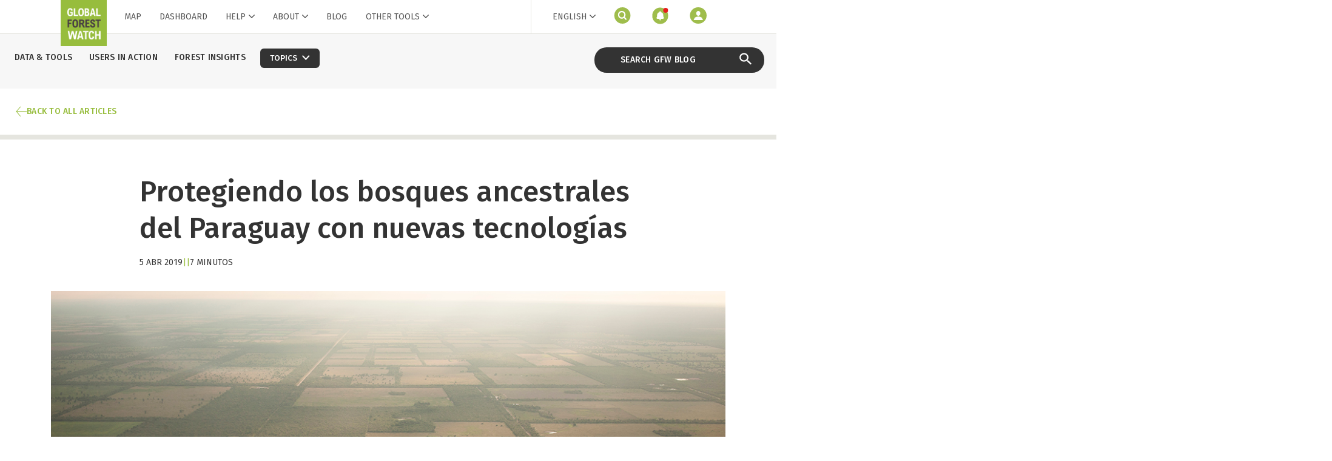

--- FILE ---
content_type: text/html; charset=utf-8
request_url: https://www.globalforestwatch.org/blog/es/people/protegiendo-los-bosques-ancestrales-del-paraguay-con-nuevas-tecnologias/
body_size: 78996
content:
<!DOCTYPE html><html><head><meta charSet="utf-8"/><meta name="viewport" content="width=device-width, initial-scale=1, maximum-scale=5"/><link rel="canonical" href="https://www.globalforestwatch.org/blog/"/><meta name="next-head-count" content="3"/><script>
                  window.dataLayer = window.dataLayer || [];
                  function gtag(){dataLayer.push(arguments);}
                  gtag('consent','default',{
                    'ad_storage':'denied',
                    'analytics_storage':'denied',
                    'ad_user_data':'denied',
                    'ad_personalization':'denied',
                    'personalization_storage':'denied',
                    'functionality_storage':'granted',
                    'security_storage':'granted',
                    'wait_for_update': 500
                  });
                  gtag("set", "ads_data_redaction", true);
                </script><script src="https://cmp.osano.com/AzyfddTRtqi1560Dk/9ed60354-c199-4e89-92c8-047b83aa65a3/osano.js"></script><meta charSet="utf-8"/><meta http-equiv="X-UA-Compatible" content="IE=edge"/><link rel="apple-touch-icon" sizes="180x180" href="/blog/favicon/apple-touch-icon.png"/><link rel="icon" type="image/png" sizes="32x32" href="/blog/favicon/favicon-32x32.png"/><link rel="icon" type="image/png" sizes="16x16" href="/blog/favicon/favicon-16x16.png"/><link rel="manifest" href="/blog/favicon/site.webmanifest"/><link rel="mask-icon" href="/blog/favicon/safari-pinned-tab.svg" color="#5bbad5"/><meta name="msapplication-TileColor" content="#da532c"/><meta name="theme-color" content="#ffffff"/><meta name="google-site-verification" content="xx82D6cZ40Hvf-TT9jkhfsVi11yIeShPcK0zcc7m7ak"/><link rel="stylesheet" data-href="https://fonts.googleapis.com/css2?family=Fira+Sans:ital,wght@0,300;0,400;0,500;0,600;1,300;1,400;1,500;1,600&amp;display=swap"/><script type="text/javascript" src="//cdn.transifex.com/live.js"></script><script type="text/javascript" src="/blog/transifex.js" rel="preconnect"></script><script type="text/javascript" src="/blog/hotjar.js" rel="preconnect"></script><script>
                (function(w,d,s,l,i){w[l]=w[l]||[];w[l].push({'gtm.start':
                new Date().getTime(),event:'gtm.js'});var f=d.getElementsByTagName(s)[0],
                j=d.createElement(s),dl=l!='dataLayer'?'&l='+l:'';j.async=true;j.src=
                'https://www.googletagmanager.com/gtm.js?id='+i+dl;f.parentNode.insertBefore(j,f);
                })(window,document,'script','dataLayer','GTM-NXXKNZL');
              </script><link rel="preconnect" href="https://dev.visualwebsiteoptimizer.com"/><script id="vwoCode">
                window._vwo_code || (function() {
                  var account_id=862680,
                  version=2.1,
                  settings_tolerance=2000,
                  hide_element='body',
                  hide_element_style = 'opacity:0 !important;filter:alpha(opacity=0) !important;background:none !important',
                  /* DO NOT EDIT BELOW THIS LINE */
                  f=false,w=window,d=document,v=d.querySelector('#vwoCode'),cK='_vwo_'+account_id+'_settings',cc={};try{var c=JSON.parse(localStorage.getItem('_vwo_'+account_id+'_config'));cc=c&&typeof c==='object'?c:{}}catch(e){}var stT=cc.stT==='session'?w.sessionStorage:w.localStorage;code={use_existing_jquery:function(){return typeof use_existing_jquery!=='undefined'?use_existing_jquery:undefined},library_tolerance:function(){return typeof library_tolerance!=='undefined'?library_tolerance:undefined},settings_tolerance:function(){return cc.sT||settings_tolerance},hide_element_style:function(){return'{'+(cc.hES||hide_element_style)+'}'},hide_element:function(){if(performance.getEntriesByName('first-contentful-paint')[0]){return''}return typeof cc.hE==='string'?cc.hE:hide_element},getVersion:function(){return version},finish:function(e){if(!f){f=true;var t=d.getElementById('_vis_opt_path_hides');if(t)t.parentNode.removeChild(t);if(e)(new Image).src='https://dev.visualwebsiteoptimizer.com/ee.gif?a='+account_id+e}},finished:function(){return f},addScript:function(e){var t=d.createElement('script');t.type='text/javascript';if(e.src){t.src=e.src}else{t.text=e.text}d.getElementsByTagName('head')[0].appendChild(t)},load:function(e,t){var i=this.getSettings(),n=d.createElement('script'),r=this;t=t||{};if(i){n.textContent=i;d.getElementsByTagName('head')[0].appendChild(n);if(!w.VWO||VWO.caE){stT.removeItem(cK);r.load(e)}}else{var o=new XMLHttpRequest;o.open('GET',e,true);o.withCredentials=!t.dSC;o.responseType=t.responseType||'text';o.onload=function(){if(t.onloadCb){return t.onloadCb(o,e)}if(o.status===200){_vwo_code.addScript({text:o.responseText})}else{_vwo_code.finish('&e=loading_failure:'+e)}};o.onerror=function(){if(t.onerrorCb){return t.onerrorCb(e)}_vwo_code.finish('&e=loading_failure:'+e)};o.send()}},getSettings:function(){try{var e=stT.getItem(cK);if(!e){return}e=JSON.parse(e);if(Date.now()>e.e){stT.removeItem(cK);return}return e.s}catch(e){return}},init:function(){if(d.URL.indexOf('__vwo_disable__')>-1)return;var e=this.settings_tolerance();w._vwo_settings_timer=setTimeout(function(){_vwo_code.finish();stT.removeItem(cK)},e);var t;if(this.hide_element()!=='body'){t=d.createElement('style');var i=this.hide_element(),n=i?i+this.hide_element_style():'',r=d.getElementsByTagName('head')[0];t.setAttribute('id','_vis_opt_path_hides');v&&t.setAttribute('nonce',v.nonce);t.setAttribute('type','text/css');if(t.styleSheet)t.styleSheet.cssText=n;else t.appendChild(d.createTextNode(n));r.appendChild(t)}else{t=d.getElementsByTagName('head')[0];var n=d.createElement('div');n.style.cssText='z-index: 2147483647 !important;position: fixed !important;left: 0 !important;top: 0 !important;width: 100% !important;height: 100% !important;background: white !important;';n.setAttribute('id','_vis_opt_path_hides');n.classList.add('_vis_hide_layer');t.parentNode.insertBefore(n,t.nextSibling)}var o='https://dev.visualwebsiteoptimizer.com/j.php?a='+account_id+'&u='+encodeURIComponent(d.URL)+'&vn='+version;if(w.location.search.indexOf('_vwo_xhr')!==-1){this.addScript({src:o})}else{this.load(o+'&x=true')}}};w._vwo_code=code;code.init();})();
              </script><noscript data-n-css=""></noscript><script defer="" nomodule="" src="/blog/_next/static/chunks/polyfills-42372ed130431b0a.js"></script><script src="/blog/_next/static/chunks/webpack-f1827b10274237f2.js" defer=""></script><script src="/blog/_next/static/chunks/framework-e952fed463eb8e34.js" defer=""></script><script src="/blog/_next/static/chunks/main-82ba7d15bbb8e102.js" defer=""></script><script src="/blog/_next/static/chunks/pages/_app-16164f6d7647eb14.js" defer=""></script><script src="/blog/_next/static/chunks/f6e2d9fa-201f22595e8eeda8.js" defer=""></script><script src="/blog/_next/static/chunks/75fc9c18-7eddc20daf808331.js" defer=""></script><script src="/blog/_next/static/chunks/940-7d5acbb229d49670.js" defer=""></script><script src="/blog/_next/static/chunks/879-008a2061633a5860.js" defer=""></script><script src="/blog/_next/static/chunks/799-64b2dc383c773d8b.js" defer=""></script><script src="/blog/_next/static/chunks/605-92392afce5c5d74e.js" defer=""></script><script src="/blog/_next/static/chunks/68-36a8fb47868d9d9e.js" defer=""></script><script src="/blog/_next/static/chunks/pages/%5B...slugs%5D-0e30f9ec296be84f.js" defer=""></script><script src="/blog/_next/static/IwQTIblmEvMkgRcMgdg9_/_buildManifest.js" defer=""></script><script src="/blog/_next/static/IwQTIblmEvMkgRcMgdg9_/_ssgManifest.js" defer=""></script><style data-emotion-css="ivqg8v twmima 17ytv3f b6dpp7 k9rw7c 8nsf4u u0rv5q crjt9f 1shsr6l 872i05 8ysjt5 67qqwg e2cmp6 1dv3ngn 100fin1 6im2xh 2a83jl 141bgb3 9rgv8u">html,body,div,span,applet,object,iframe,h1,h2,h3,h4,h5,h6,p,blockquote,pre,a,abbr,acronym,address,big,cite,code,del,dfn,em,img,ins,kbd,q,s,samp,small,strike,strong,sub,sup,tt,var,b,u,i,center,dl,dt,dd,ol,ul,li,fieldset,form,label,legend,table,caption,tbody,tfoot,thead,tr,th,td,article,aside,canvas,details,embed,figure,figcaption,footer,header,hgroup,menu,nav,output,ruby,section,summary,time,mark,audio,video{margin:0;padding:0;border:0;font-size:100%;font:inherit;vertical-align:baseline;-webkit-text-decoration:none;text-decoration:none;box-sizing:border-box;}article,aside,details,figcaption,figure,footer,header,hgroup,menu,nav,section{display:block;}body{line-height:1;}ol,ul{list-style:none;}blockquote,q{quotes:none;}blockquote:before,blockquote:after,q:before,q:after{content:'';content:none;}table{border-collapse:collapse;border-spacing:0;}button{cursor:pointer;font-family:inherit;border:none;background:transparent;-webkit-appearance:none;-moz-appearance:none;appearance:none;}button:focus{outline:none;}html{font-family:'Fira Sans',Arial,sans-serif;color:#333;font-size:16px;font-weight:400;}.fresnel-container{margin:0;padding:0;}@media not all and (min-width:0px) and (max-width:767px){.fresnel-at-base{display:none!important;}}@media not all and (min-width:768px) and (max-width:1023px){.fresnel-at-small{display:none!important;}}@media not all and (min-width:1024px) and (max-width:1079px){.fresnel-at-medium{display:none!important;}}@media not all and (min-width:1080px){.fresnel-at-large{display:none!important;}}@media not all and (max-width:767px){.fresnel-lessThan-small{display:none!important;}}@media not all and (max-width:1023px){.fresnel-lessThan-medium{display:none!important;}}@media not all and (max-width:1079px){.fresnel-lessThan-large{display:none!important;}}@media not all and (min-width:768px){.fresnel-greaterThan-base{display:none!important;}}@media not all and (min-width:1024px){.fresnel-greaterThan-small{display:none!important;}}@media not all and (min-width:1080px){.fresnel-greaterThan-medium{display:none!important;}}@media not all and (min-width:0px){.fresnel-greaterThanOrEqual-base{display:none!important;}}@media not all and (min-width:768px){.fresnel-greaterThanOrEqual-small{display:none!important;}}@media not all and (min-width:1024px){.fresnel-greaterThanOrEqual-medium{display:none!important;}}@media not all and (min-width:1080px){.fresnel-greaterThanOrEqual-large{display:none!important;}}@media not all and (min-width:0px) and (max-width:767px){.fresnel-between-base-small{display:none!important;}}@media not all and (min-width:0px) and (max-width:1023px){.fresnel-between-base-medium{display:none!important;}}@media not all and (min-width:0px) and (max-width:1079px){.fresnel-between-base-large{display:none!important;}}@media not all and (min-width:768px) and (max-width:1023px){.fresnel-between-small-medium{display:none!important;}}@media not all and (min-width:768px) and (max-width:1079px){.fresnel-between-small-large{display:none!important;}}@media not all and (min-width:1024px) and (max-width:1079px){.fresnel-between-medium-large{display:none!important;}}.css-b6dpp7{position:fixed;z-index:100;width:100%;margin-bottom:1.25rem;}.css-b6dpp7 button{background-color:transparent;border-radius:initial;width:initial;}.css-k9rw7c{position:relative;min-height:25rem;}.css-8nsf4u{display:-webkit-box;display:-webkit-flex;display:-ms-flexbox;display:flex;-webkit-box-pack:center;-webkit-justify-content:center;-ms-flex-pack:center;justify-content:center;-webkit-align-items:center;-webkit-box-align:center;-ms-flex-align:center;align-items:center;-webkit-flex-direction:column;-ms-flex-direction:column;flex-direction:column;height:100%;width:100%;position:absolute;top:0;left:0;background:rgba(255,255,255,0.5);z-index:1;}.css-8nsf4u .spinner{height:38px;width:38px;min-height:38px;min-width:38px;-webkit-animation:rotate 1s infinite cubic-bezier(0.645,0.045,0.355,1);animation:rotate 1s infinite cubic-bezier(0.645,0.045,0.355,1);border:5px solid transparent;border-top-color:rgba(85,85,85,0.7);border-radius:50%;}.css-8nsf4u .message{margin-top:10px;font-size:14px;background-color:rgba(255,255,255,0.5);padding:5px 8px;}@-webkit-keyframes rotate{0%{-webkit-transform:rotate(0deg);-ms-transform:rotate(0deg);transform:rotate(0deg);}100%{-webkit-transform:rotate(360deg);-ms-transform:rotate(360deg);transform:rotate(360deg);}}@keyframes rotate{0%{-webkit-transform:rotate(0deg);-ms-transform:rotate(0deg);transform:rotate(0deg);}100%{-webkit-transform:rotate(360deg);-ms-transform:rotate(360deg);transform:rotate(360deg);}}.css-u0rv5q{background:#eceee8;}.css-u0rv5q .footer-links{padding-top:30px;}.css-u0rv5q .footer-links .footer-links-texts{height:100%;display:-webkit-box;display:-webkit-flex;display:-ms-flexbox;display:flex;-webkit-align-items:center;-webkit-box-align:center;-ms-flex-align:center;align-items:center;}.css-u0rv5q .footer-links .footer-links-texts li{margin-right:18px;}@media (min-width:768px){.css-u0rv5q .footer-links .footer-links-texts li{margin-right:25px;}}.css-u0rv5q .footer-links .footer-links-texts li a{font-size:14px;color:#555;text-transform:uppercase;}.css-u0rv5q .footer-links .footer-links-texts li a:hover{color:#222;-webkit-text-decoration:underline;text-decoration:underline;}.css-u0rv5q .footer-links .footer-links-social{display:-webkit-box;display:-webkit-flex;display:-ms-flexbox;display:flex;margin-top:15px;}@media (min-width:768px){.css-u0rv5q .footer-links .footer-links-social{-webkit-box-pack:end;-webkit-justify-content:flex-end;-ms-flex-pack:end;justify-content:flex-end;margin-top:0;}}.css-u0rv5q .footer-links .footer-links-social li{margin-right:8px;}@media (min-width:768px){.css-u0rv5q .footer-links .footer-links-social li{margin-right:0;margin-left:15px;}}.css-u0rv5q .footer-links .footer-links-social li button{border-color:rgba(170,170,170,0.2);background-color:transparent;}.css-u0rv5q .footer-links .footer-links-social li button:hover{background-color:#fff;}.css-u0rv5q .footer-links .footer-links-social li button svg{height:20px;width:20px;}.css-u0rv5q .footer-links .footer-contact-us{display:-webkit-box;display:-webkit-flex;display:-ms-flexbox;display:flex;-webkit-flex-direction:column;-ms-flex-direction:column;flex-direction:column;margin-top:20px;border-bottom:solid 1px #aaa;margin-bottom:30px;padding-bottom:30px;}@media (min-width:768px){.css-u0rv5q .footer-links .footer-contact-us{-webkit-box-pack:justify;-webkit-justify-content:space-between;-ms-flex-pack:justify;justify-content:space-between;-webkit-flex-direction:row;-ms-flex-direction:row;flex-direction:row;margin-top:30px;}}.css-u0rv5q .footer-links .footer-contact-us .contact-btn{font-size:12px;color:#aaa;margin-bottom:10px;height:30px;text-align:left;cursor:pointer;}@media (min-width:768px){.css-u0rv5q .footer-links .footer-contact-us .contact-btn{text-align:center;margin-bottom:0;}}.css-u0rv5q .footer-links .footer-contact-us .contact-btn:hover{color:#777;}.css-u0rv5q .footer-partners p{font-size:14px;color:#555;}.css-u0rv5q .footer-partners .footer-partnership{display:-webkit-box;display:-webkit-flex;display:-ms-flexbox;display:flex;-webkit-align-items:center;-webkit-box-align:center;-ms-flex-align:center;align-items:center;-webkit-flex-direction:column;-ms-flex-direction:column;flex-direction:column;}@media (min-width:1024px){.css-u0rv5q .footer-partners .footer-partnership{-webkit-align-items:flex-start;-webkit-box-align:flex-start;-ms-flex-align:flex-start;align-items:flex-start;}}.css-u0rv5q .footer-partners .footer-partnership-logos{display:-webkit-box;display:-webkit-flex;display:-ms-flexbox;display:flex;-webkit-flex-direction:column;-ms-flex-direction:column;flex-direction:column;gap:30px;margin:30px 0;}@media (min-width:1024px){.css-u0rv5q .footer-partners .footer-partnership-logos{-webkit-flex-direction:row;-ms-flex-direction:row;flex-direction:row;}}.css-u0rv5q .footer-partners .footer-partnership-logos > a{display:-webkit-box;display:-webkit-flex;display:-ms-flexbox;display:flex;-webkit-align-items:center;-webkit-box-align:center;-ms-flex-align:center;align-items:center;}.css-u0rv5q .footer-partners .footer-partnership-logos .wri-logo{width:auto;}.css-u0rv5q .footer-partners .footer-partnership-logos .wri-logo{height:47px;}.css-u0rv5q .footer-partners .footer-partnership-logos .gfw-logo{width:73px;}.css-u0rv5q .footer-partners .footer-partners-slide p{text-align:center;}@media (min-width:1024px){.css-u0rv5q .footer-partners .footer-partners-slide p{text-align:left;margin-bottom:32px;}}.css-u0rv5q .footer-partners .footer-partners-slide .partners-slide{width:calc(100% - 16px);margin:0;margin-top:10px;margin-left:8px;}@media (min-width:1080px){.css-u0rv5q .footer-partners .footer-partners-slide .partners-slide{width:calc(100% - 16px);}}.css-u0rv5q .footer-partners .footer-partners-slide .carousel-slide a{position:relative;display:block;}.css-u0rv5q .footer-partners .footer-partners-slide .carousel-slide a .logo-color{position:absolute;height:auto;width:auto;left:0;right:0;top:0;bottom:0;opacity:0;}.css-u0rv5q .footer-partners .footer-partners-slide .carousel-slide:hover .logo-grey{opacity:0;}.css-u0rv5q .footer-partners .footer-partners-slide .carousel-slide:hover .logo-color{opacity:1;}.css-u0rv5q .footer-partners .footer-partners-slide .slick-list{overflow:hidden;}.css-u0rv5q .footer-partners .footer-partners-slide .slick-slide{-webkit-align-items:center;-webkit-box-align:center;-ms-flex-align:center;align-items:center;-webkit-box-pack:center;-webkit-justify-content:center;-ms-flex-pack:center;justify-content:center;}@media (min-width:1080px){.css-u0rv5q .footer-partners .footer-partners-slide .slick-slide{padding:0 5px;}}.css-u0rv5q .footer-partners .footer-partners-slide .slick-slide img{color:black;-webkit-text-decoration:none;text-decoration:none;margin:auto;}@media (min-width:1080px){.css-u0rv5q .footer-partners .footer-partners-slide .slick-next{right:-20px;}}@media (min-width:1080px){.css-u0rv5q .footer-partners .footer-partners-slide .slick-prev{left:-20px;}}.css-u0rv5q .footer-terms{padding-bottom:20px;color:#999;font-size:12px;-webkit-letter-spacing:0.1px;-moz-letter-spacing:0.1px;-ms-letter-spacing:0.1px;letter-spacing:0.1px;line-height:18px;text-align:center;}@media (min-width:768px){.css-u0rv5q .footer-terms{text-align:right;}}.css-u0rv5q .footer-terms .terms{display:inline-block;color:inherit;cursor:pointer;-webkit-text-decoration:none;text-decoration:none;}.css-u0rv5q .footer-terms .terms:hover{-webkit-text-decoration:underline;text-decoration:underline;}.css-crjt9f{box-sizing:border-box;margin:0;min-width:0;-webkit-flex-wrap:wrap;-ms-flex-wrap:wrap;flex-wrap:wrap;display:-webkit-box;display:-webkit-flex;display:-ms-flexbox;display:flex;max-width:1120px;margin:auto;}.css-1shsr6l{box-sizing:border-box;margin:0;min-width:0;width:100%;padding:0 16px;margin:0;}@media screen and (min-width:768px){.css-1shsr6l{width:50%;}}@media (min-width:768px){.css-1shsr6l{padding:0 20px;}}.css-872i05{height:40px;border-radius:20px;padding:0 40px;display:-webkit-box;display:-webkit-flex;display:-ms-flexbox;display:flex;-webkit-box-pack:center;-webkit-justify-content:center;-ms-flex-pack:center;justify-content:center;-webkit-align-items:center;-webkit-box-align:center;-ms-flex-align:center;align-items:center;background-color:#97be32;font-size:14px;text-transform:uppercase;text-align:center;line-height:14px;font-weight:500;color:#fff;cursor:pointer;-webkit-transition:background-color 150ms ease-out;transition:background-color 150ms ease-out;width:-webkit-fit-content;width:-moz-fit-content;width:fit-content;width:40px;min-width:40px;padding:0;background-color:#fff;color:#333;border:solid 1px #97be32;}.css-872i05:hover{background-color:#658022;-webkit-text-decoration:none;text-decoration:none;}.css-872i05:focus{outline:none;}.css-872i05 svg{fill:#fff;width:15px;height:15px;}.css-872i05:hover{background-color:#F6F6F4;}.css-872i05 svg{fill:#333;}.css-8ysjt5{height:100%;width:100%;display:-webkit-box;display:-webkit-flex;display:-ms-flexbox;display:flex;-webkit-box-pack:center;-webkit-justify-content:center;-ms-flex-pack:center;justify-content:center;-webkit-align-items:center;-webkit-box-align:center;-ms-flex-align:center;align-items:center;margin-top:1px;font-weight:inherit;}.css-67qqwg{box-sizing:border-box;margin:0;min-width:0;width:100%;padding:0 16px;margin:0;}@media (min-width:768px){.css-67qqwg{padding:0 20px;}}.css-e2cmp6{height:40px;border-radius:20px;padding:0 40px;display:-webkit-box;display:-webkit-flex;display:-ms-flexbox;display:flex;-webkit-box-pack:center;-webkit-justify-content:center;-ms-flex-pack:center;justify-content:center;-webkit-align-items:center;-webkit-box-align:center;-ms-flex-align:center;align-items:center;background-color:#97be32;font-size:14px;text-transform:uppercase;text-align:center;line-height:14px;font-weight:500;color:#fff;cursor:pointer;-webkit-transition:background-color 150ms ease-out;transition:background-color 150ms ease-out;width:-webkit-fit-content;width:-moz-fit-content;width:fit-content;}.css-e2cmp6:hover{background-color:#658022;-webkit-text-decoration:none;text-decoration:none;}.css-e2cmp6:focus{outline:none;}.css-e2cmp6 svg{fill:#fff;width:15px;height:15px;}.css-1dv3ngn{box-sizing:border-box;margin:0;min-width:0;width:100%;padding:0 16px;margin:0;}@media screen and (min-width:768px){.css-1dv3ngn{width:100%;}}@media screen and (min-width:1024px){.css-1dv3ngn{width:18.75%;}}@media (min-width:768px){.css-1dv3ngn{padding:0 20px;}}.css-100fin1{box-sizing:border-box;margin:0;min-width:0;width:100%;padding:0 16px;margin:0;}@media screen and (min-width:768px){.css-100fin1{width:100%;}}@media screen and (min-width:1024px){.css-100fin1{width:81.25%;}}@media (min-width:768px){.css-100fin1{padding:0 20px;}}.css-6im2xh{font-size:16px;line-height:24px;}.css-6im2xh a{color:#97be32;font-size:16px;line-height:24px;}.css-6im2xh a:hover,.css-6im2xh a:active,.css-6im2xh a:visited{-webkit-text-decoration:underline;text-decoration:underline;color:#658022;}.css-2a83jl{margin:30px 0;width:calc(100% - 20px);margin-left:10px;}@media (min-width:1080px){.css-2a83jl{width:calc(100% + 40px);margin-left:-20px;}}.css-2a83jl .slick-slider{position:relative;display:block;box-sizing:border-box;-webkit-touch-callout:none;-webkit-user-select:none;-khtml-user-select:none;-moz-user-select:none;-ms-user-select:none;-webkit-user-select:none;-moz-user-select:none;-ms-user-select:none;user-select:none;-ms-touch-action:pan-y;touch-action:pan-y;-webkit-tap-highlight-color:transparent;}.css-2a83jl .slick-list{position:relative;display:block;margin:0;padding:0;overflow:visible;}.css-2a83jl .slick-list:focus{outline:none;}.css-2a83jl .slick-list.dragging{cursor:pointer;cursor:hand;}.css-2a83jl .slick-slider .slick-track,.css-2a83jl .slick-slider .slick-list{-webkit-transform:translate3d(0,0,0);-moz-transform:translate3d(0,0,0);-ms-transform:translate3d(0,0,0);-o-transform:translate3d(0,0,0);-webkit-transform:translate3d(0,0,0);-ms-transform:translate3d(0,0,0);transform:translate3d(0,0,0);}.css-2a83jl .slick-track{position:relative;left:0;top:0;margin-left:auto;margin-right:auto;display:-webkit-box;display:-webkit-flex;display:-ms-flexbox;display:flex;}.css-2a83jl .slick-track::before,.css-2a83jl .slick-track::after{content:'';display:table;}.css-2a83jl .slick-track::after{clear:both;}.slick-loading .css-2a83jl .slick-track{visibility:hidden;}.css-2a83jl .slick-slide{float:left;min-height:1px;display:-webkit-box;display:-webkit-flex;display:-ms-flexbox;display:flex;height:auto;padding:0 5px;opacity:0.5;-webkit-transition:opacity 0.5s ease-in-out;transition:opacity 0.5s ease-in-out;}@media (min-width:1080px){.css-2a83jl .slick-slide{padding:0 20px;}}.css-2a83jl .slick-slide div{width:100%;}[dir='rtl'] .css-2a83jl .slick-slide{float:right;}.css-2a83jl .slick-slide img{display:block;}.css-2a83jl .slick-slide.slick-loading img{display:none;}.css-2a83jl .slick-slide.dragging img{pointer-events:none;}.slick-initialized .css-2a83jl .slick-slide{display:block;}.slick-loading .css-2a83jl .slick-slide{visibility:hidden;}.slick-vertical .css-2a83jl .slick-slide{display:block;height:auto;border:1px solid transparent;}.css-2a83jl .slick-arrow.slick-hidden{display:none;}.css-2a83jl .slick-active{opacity:1;}.css-2a83jl .slick-arrow{opacity:1;-webkit-transition:all 150ms ease-in-out;transition:all 150ms ease-in-out;display:none;display:inline-block;position:absolute;top:calc(50% - 20px);z-index:10;}.css-2a83jl .slick-arrow.slick-disabled{opacity:0;cursor:default;}.css-2a83jl .slick-next{-webkit-transform:rotate(-90deg);-ms-transform:rotate(-90deg);transform:rotate(-90deg);right:-20px;}@media (min-width:1080px){.css-2a83jl .slick-next{right:0;}}.css-2a83jl .slick-prev{-webkit-transform:rotate(90deg);-ms-transform:rotate(90deg);transform:rotate(90deg);left:-20px;}@media (min-width:1080px){.css-2a83jl .slick-prev{left:0;}}.css-2a83jl .slick-dots{text-align:center;margin:25px;display:-webkit-box !important;display:-webkit-flex !important;display:-ms-flexbox !important;display:flex !important;-webkit-box-pack:center;-webkit-justify-content:center;-ms-flex-pack:center;justify-content:center;-webkit-align-items:center;-webkit-box-align:center;-ms-flex-align:center;align-items:center;}.css-2a83jl .slick-dots li{margin:0 10px;display:-webkit-box;display:-webkit-flex;display:-ms-flexbox;display:flex;}.css-2a83jl .slick-dots li button{width:10px;height:10px;cursor:pointer;background-color:#d6d6d9;border-radius:50%;}.css-2a83jl .slick-dots li.slick-active button{background-color:#97be32;width:15px;height:15px;max-height:15px;}.css-141bgb3{height:40px;border-radius:20px;padding:0 40px;display:-webkit-box;display:-webkit-flex;display:-ms-flexbox;display:flex;-webkit-box-pack:center;-webkit-justify-content:center;-ms-flex-pack:center;justify-content:center;-webkit-align-items:center;-webkit-box-align:center;-ms-flex-align:center;align-items:center;background-color:#97be32;font-size:14px;text-transform:uppercase;text-align:center;line-height:14px;font-weight:500;color:#fff;cursor:pointer;-webkit-transition:background-color 150ms ease-out;transition:background-color 150ms ease-out;width:-webkit-fit-content;width:-moz-fit-content;width:fit-content;width:40px;min-width:40px;padding:0;background-color:transparent;color:#555;}.css-141bgb3:hover{background-color:#658022;-webkit-text-decoration:none;text-decoration:none;}.css-141bgb3:focus{outline:none;}.css-141bgb3 svg{fill:#fff;width:15px;height:15px;}.css-141bgb3 svg{fill:#555;}.css-141bgb3:hover{background-color:transparent;color:#333;}.css-141bgb3:hover svg{fill:#333;}.ReactModal__Body--open{overflow:hidden;}html,body{overflow-x:visible !important;}.modal-overlay{position:fixed;top:0px;left:0px;right:0px;bottom:0px;padding:10px;z-index:10000;display:-webkit-box;display:-webkit-flex;display:-ms-flexbox;display:flex;-webkit-align-items:center;-webkit-box-align:center;-ms-flex-align:center;align-items:center;-webkit-box-pack:center;-webkit-justify-content:center;-ms-flex-pack:center;justify-content:center;box-shadow:0 5px 15px 0 rgba(71,44,184,0.1);background-color:rgba(17,55,80,0.4);overflow:auto;}@media (min-width:768px){.modal-overlay{padding:40px 10px;}}.c-modal{overflow:auto;background:#fff;outline:none;min-width:200px;min-height:150px;width:auto;height:auto;position:relative;top:auto;left:auto;right:auto;bottom:auto;margin:auto;padding:0;border:none;border-radius:0;}@media (min-width:768px){.c-modal{width:auto;max-width:900px;}}@media all and (-ms-high-contrast:none),(-ms-high-contrast:active){.modal-overlay{-webkit-align-items:flex-start !important;-webkit-box-align:flex-start !important;-ms-flex-align:flex-start !important;align-items:flex-start !important;}.c-modal{margin:0 !important;}}</style><link rel="stylesheet" href="https://fonts.googleapis.com/css2?family=Fira+Sans:ital,wght@0,300;0,400;0,500;0,600;1,300;1,400;1,500;1,600&display=swap"/></head><body><noscript>
                  <iframe src="https://www.googletagmanager.com/ns.html?id=GTM-NXXKNZL" height="0" width="0" style="display:none;visibility:hidden"></iframe>
                </noscript><div id="__next"><div class="css-b6dpp7 e1b6ksjh0"></div><main><div class="css-k9rw7c e1b6ksjh2"><div class="css-8nsf4u e1dhbaap0"><div class="spinner"></div></div></div></main><div class="css-u0rv5q eywrpvj0"><div class="footer-links css-crjt9f e1yf9jog0"><div class="css-1shsr6l e1jmmrb10"><ul class="footer-links-texts"><li><a href="https://www.globalforestwatch.org/map" target="_blank" rel="noopener noreferrer">Map</a></li><li><a href="https://www.globalforestwatch.org/dashboards" target="_blank" rel="noopener noreferrer">Dashboards</a></li><li><a href="https://www.globalforestwatch.org/topics/biodiversity/" target="_blank" rel="noopener noreferrer">Topics</a></li><li><a href="https://globalforestwatch.org/blog" target="_blank" rel="noopener noreferrer">Blog</a></li><li><a href="https://www.globalforestwatch.org/about/" target="_blank" rel="noopener noreferrer">About</a></li><li><a href="https://www.globalforestwatch.org/help/" target="_blank" rel="noopener noreferrer">Help</a></li></ul></div><div class="css-1shsr6l e1jmmrb10"><ul class="footer-links-social"><li><a href="https://www.linkedin.com/showcase/globalforestwatch/" target="_blank" rel="noopener noreferrer" aria-label="linkedin"><button class="css-872i05 eda4b3r0"><div class="css-8ysjt5 eda4b3r1"><svg width="15" height="15" viewBox="0 0 15 15" fill="none"><path d="M.839 3.16a1.501 1.501 0 01-.48-1.13c0-.45.16-.844.48-1.15.32-.305.732-.457 1.237-.457.505 0 .9.152 1.22.457.32.306.48.689.48 1.15 0 .46-.16.826-.48 1.13-.32.306-.727.459-1.22.459S1.159 3.466.839 3.16zm2.667 1.75v9.35H.629V4.91h2.877zM13.084 5.834c.627.699.94 1.659.94 2.88v5.381h-2.732V9.094c0-.616-.156-1.095-.467-1.436-.31-.341-.729-.512-1.254-.512s-.943.171-1.254.512c-.31.341-.466.82-.466 1.436v5.001H5.1v-9.21h2.75v1.222a2.92 2.92 0 011.125-.966 3.502 3.502 0 011.592-.355c1.05 0 1.889.35 2.516 1.048z" fill="#333"></path></svg></div></button></a></li><li><a href="https://twitter.com/globalforests" target="_blank" rel="noopener noreferrer" aria-label="twitter"><button class="css-872i05 eda4b3r0"><div class="css-8ysjt5 eda4b3r1"><svg height="32" viewBox="0 0 32 32" width="32"><path d="M32 7.075a12.941 12.941 0 01-3.769 1.031 6.601 6.601 0 002.887-3.631 13.21 13.21 0 01-4.169 1.594A6.565 6.565 0 0022.155 4a6.563 6.563 0 00-6.563 6.563c0 .512.056 1.012.169 1.494A18.635 18.635 0 012.23 5.195a6.56 6.56 0 00-.887 3.3 6.557 6.557 0 002.919 5.463 6.565 6.565 0 01-2.975-.819v.081a6.565 6.565 0 005.269 6.437 6.574 6.574 0 01-2.968.112 6.588 6.588 0 006.131 4.563 13.17 13.17 0 01-9.725 2.719 18.568 18.568 0 0010.069 2.95c12.075 0 18.681-10.006 18.681-18.681 0-.287-.006-.569-.019-.85A13.216 13.216 0 0032 7.076z"></path></svg></div></button></a></li><li><a href="https://www.facebook.com/globalforests/" target="_blank" rel="noopener noreferrer" aria-label="facebook"><button class="css-872i05 eda4b3r0"><div class="css-8ysjt5 eda4b3r1"><svg height="32" viewBox="0 0 32 32" width="32"><path d="M19 6h5V0h-5c-3.86 0-7 3.14-7 7v3H8v6h4v16h6V16h5l1-6h-6V7c0-.542.458-1 1-1z"></path></svg></div></button></a></li><li><a href="https://www.instagram.com/globalforests/" target="_blank" rel="noopener noreferrer" aria-label="instagram"><button class="css-872i05 eda4b3r0"><div class="css-8ysjt5 eda4b3r1"><svg height="32" viewBox="0 0 32 32" width="32"><path d="M16 2.881c4.275 0 4.781.019 6.462.094 1.563.069 2.406.331 2.969.55a4.952 4.952 0 011.837 1.194 5.015 5.015 0 011.2 1.838c.219.563.481 1.412.55 2.969.075 1.688.094 2.194.094 6.463s-.019 4.781-.094 6.463c-.069 1.563-.331 2.406-.55 2.969a4.94 4.94 0 01-1.194 1.837 5.02 5.02 0 01-1.837 1.2c-.563.219-1.413.481-2.969.55-1.688.075-2.194.094-6.463.094s-4.781-.019-6.463-.094c-1.563-.069-2.406-.331-2.969-.55a4.952 4.952 0 01-1.838-1.194 5.02 5.02 0 01-1.2-1.837c-.219-.563-.481-1.413-.55-2.969-.075-1.688-.094-2.194-.094-6.463s.019-4.781.094-6.463c.069-1.563.331-2.406.55-2.969a4.964 4.964 0 011.194-1.838 5.015 5.015 0 011.838-1.2c.563-.219 1.412-.481 2.969-.55 1.681-.075 2.188-.094 6.463-.094zM16 0c-4.344 0-4.887.019-6.594.094-1.7.075-2.869.35-3.881.744-1.056.412-1.95.956-2.837 1.85a7.833 7.833 0 00-1.85 2.831C.444 6.538.169 7.7.094 9.4.019 11.113 0 11.656 0 16s.019 4.887.094 6.594c.075 1.7.35 2.869.744 3.881.413 1.056.956 1.95 1.85 2.837a7.82 7.82 0 002.831 1.844c1.019.394 2.181.669 3.881.744 1.706.075 2.25.094 6.594.094s4.888-.019 6.594-.094c1.7-.075 2.869-.35 3.881-.744 1.05-.406 1.944-.956 2.831-1.844s1.438-1.781 1.844-2.831c.394-1.019.669-2.181.744-3.881.075-1.706.094-2.25.094-6.594s-.019-4.887-.094-6.594c-.075-1.7-.35-2.869-.744-3.881a7.506 7.506 0 00-1.831-2.844A7.82 7.82 0 0026.482.843C25.463.449 24.301.174 22.601.099c-1.712-.081-2.256-.1-6.6-.1z"></path><path d="M16 7.781c-4.537 0-8.219 3.681-8.219 8.219s3.681 8.219 8.219 8.219 8.219-3.681 8.219-8.219A8.221 8.221 0 0016 7.781zm0 13.55a5.331 5.331 0 110-10.663 5.331 5.331 0 010 10.663zM26.462 7.456a1.919 1.919 0 11-3.838 0 1.919 1.919 0 013.838 0z"></path></svg></div></button></a></li><li><a href="https://www.youtube.com/channel/UCAsamYre1KLulf4FD-xJfLA" target="_blank" rel="noopener noreferrer" aria-label="youtube"><button class="css-872i05 eda4b3r0"><div class="css-8ysjt5 eda4b3r1"><svg height="32" viewBox="0 0 32 32" width="32"><path d="M31.681 9.6s-.313-2.206-1.275-3.175C29.187 5.15 27.825 5.144 27.2 5.069c-4.475-.325-11.194-.325-11.194-.325h-.012s-6.719 0-11.194.325c-.625.075-1.987.081-3.206 1.356C.631 7.394.325 9.6.325 9.6s-.319 2.588-.319 5.181v2.425c0 2.587.319 5.181.319 5.181s.313 2.206 1.269 3.175c1.219 1.275 2.819 1.231 3.531 1.369 2.563.244 10.881.319 10.881.319s6.725-.012 11.2-.331c.625-.075 1.988-.081 3.206-1.356.962-.969 1.275-3.175 1.275-3.175s.319-2.587.319-5.181v-2.425c-.006-2.588-.325-5.181-.325-5.181zM12.694 20.15v-8.994l8.644 4.513z"></path></svg></div></button></a></li></ul></div><div class="css-67qqwg e1jmmrb10"><div class="footer-contact-us"><button class="contact-btn">CONTACT US</button><a href="https://www.globalforestwatch.org/subscribe" target="_blank" rel="noopener noreferrer"><button class="subscribe-btn css-e2cmp6 eda4b3r0"><div class="css-8ysjt5 eda4b3r1">Subscribe to the GFW newsletter</div></button></a></div></div></div><div class="footer-partners css-crjt9f e1yf9jog0"><div class="css-1dv3ngn e1jmmrb10"><div class="footer-partnership"><hr/><div class="footer-partnership-logos"><a href="https://www.globalforestwatch.org/about" target="_self" rel="noopener noreferrer" aria-label="Global Forest Watch"><img class="gfw-logo" src="[data-uri]" alt="GFW" height="73"/></a></div></div></div><div class="css-100fin1 e1jmmrb10"><div class="footer-partners-slide"><div class="footer-logos"><p class="css-6im2xh e65kkmo0">Partners</p><div class="fresnel-container fresnel-greaterThanOrEqual-medium "><div class="partners-slide css-2a83jl erdvhmo0"><div class="slick-slider slick-initialized" dir="ltr"><button class="slick-arrow slick-prev css-141bgb3 eda4b3r0" aria-label="prev partners logos" data-role="none" style="display:block"><div class="css-8ysjt5 eda4b3r1"><svg width="32" height="32" viewBox="0 0 32 32"><path d="M31.68 8.593L30.077 6.99c-.214-.214-.46-.321-.738-.321s-.523.107-.737.321L16 19.591 3.399 6.99c-.214-.214-.46-.321-.738-.321s-.524.107-.738.321L.32 8.593c-.214.214-.321.46-.321.738s.107.524.321.737L15.262 25.01c.214.214.46.321.738.321s.523-.107.737-.321L31.68 10.068c.214-.214.32-.46.32-.737s-.106-.524-.32-.738z"></path></svg></div></button><div class="slick-list"><div class="slick-track" style="width:3450%;left:-100%"><div data-index="-4" tabindex="-1" class="slick-slide slick-cloned" aria-hidden="true" style="width:0.7246376811594203%"></div><div data-index="-3" tabindex="-1" class="slick-slide slick-cloned" aria-hidden="true" style="width:0.7246376811594203%"></div><div data-index="-2" tabindex="-1" class="slick-slide slick-cloned" aria-hidden="true" style="width:0.7246376811594203%"></div><div data-index="-1" tabindex="-1" class="slick-slide slick-cloned" aria-hidden="true" style="width:0.7246376811594203%"></div><div data-index="0" class="slick-slide slick-active slick-current" tabindex="-1" aria-hidden="false" style="outline:none;width:0.7246376811594203%"><div><div class="carousel-slide" tabindex="-1" style="width:100%;display:inline-block"><a target="_blank" rel="noopener noreferrer" href="http://www.afd.fr/home" aria-label="afc"><img class="logo-grey" src="[data-uri]" alt="afc"/><img class="logo-color" src="[data-uri]" alt="afc"/></a></div></div></div><div data-index="1" class="slick-slide slick-active" tabindex="-1" aria-hidden="false" style="outline:none;width:0.7246376811594203%"><div><div class="carousel-slide" tabindex="-1" style="width:100%;display:inline-block"><a target="_blank" rel="noopener noreferrer" href="http://airbusdefenceandspace.com/" aria-label="airbus"><img class="logo-grey" src="[data-uri]" alt="airbus"/><img class="logo-color" src="[data-uri]" alt="airbus"/></a></div></div></div><div data-index="2" class="slick-slide slick-active" tabindex="-1" aria-hidden="false" style="outline:none;width:0.7246376811594203%"><div><div class="carousel-slide" tabindex="-1" style="width:100%;display:inline-block"><a target="_blank" rel="noopener noreferrer" href="http://agrosatelite.com.br/" aria-label="agrosatelite"><img class="logo-grey" src="[data-uri]" alt="agrosatelite"/><img class="logo-color" src="[data-uri]" alt="agrosatelite"/></a></div></div></div><div data-index="3" class="slick-slide slick-active" tabindex="-1" aria-hidden="false" style="outline:none;width:0.7246376811594203%"><div><div class="carousel-slide" tabindex="-1" style="width:100%;display:inline-block"><a target="_blank" rel="noopener noreferrer" href="https://astrodigital.com/" aria-label="astrodigital"><img class="logo-grey" src="[data-uri]" alt="astrodigital"/><img class="logo-color" src="[data-uri]" alt="astrodigital"/></a></div></div></div><div data-index="4" class="slick-slide" tabindex="-1" aria-hidden="true" style="outline:none;width:0.7246376811594203%"></div><div data-index="5" class="slick-slide" tabindex="-1" aria-hidden="true" style="outline:none;width:0.7246376811594203%"></div><div data-index="6" class="slick-slide" tabindex="-1" aria-hidden="true" style="outline:none;width:0.7246376811594203%"></div><div data-index="7" class="slick-slide" tabindex="-1" aria-hidden="true" style="outline:none;width:0.7246376811594203%"></div><div data-index="8" class="slick-slide" tabindex="-1" aria-hidden="true" style="outline:none;width:0.7246376811594203%"></div><div data-index="9" class="slick-slide" tabindex="-1" aria-hidden="true" style="outline:none;width:0.7246376811594203%"></div><div data-index="10" class="slick-slide" tabindex="-1" aria-hidden="true" style="outline:none;width:0.7246376811594203%"></div><div data-index="11" class="slick-slide" tabindex="-1" aria-hidden="true" style="outline:none;width:0.7246376811594203%"></div><div data-index="12" class="slick-slide" tabindex="-1" aria-hidden="true" style="outline:none;width:0.7246376811594203%"></div><div data-index="13" class="slick-slide" tabindex="-1" aria-hidden="true" style="outline:none;width:0.7246376811594203%"></div><div data-index="14" class="slick-slide" tabindex="-1" aria-hidden="true" style="outline:none;width:0.7246376811594203%"></div><div data-index="15" class="slick-slide" tabindex="-1" aria-hidden="true" style="outline:none;width:0.7246376811594203%"></div><div data-index="16" class="slick-slide" tabindex="-1" aria-hidden="true" style="outline:none;width:0.7246376811594203%"></div><div data-index="17" class="slick-slide" tabindex="-1" aria-hidden="true" style="outline:none;width:0.7246376811594203%"></div><div data-index="18" class="slick-slide" tabindex="-1" aria-hidden="true" style="outline:none;width:0.7246376811594203%"></div><div data-index="19" class="slick-slide" tabindex="-1" aria-hidden="true" style="outline:none;width:0.7246376811594203%"></div><div data-index="20" class="slick-slide" tabindex="-1" aria-hidden="true" style="outline:none;width:0.7246376811594203%"></div><div data-index="21" class="slick-slide" tabindex="-1" aria-hidden="true" style="outline:none;width:0.7246376811594203%"></div><div data-index="22" class="slick-slide" tabindex="-1" aria-hidden="true" style="outline:none;width:0.7246376811594203%"></div><div data-index="23" class="slick-slide" tabindex="-1" aria-hidden="true" style="outline:none;width:0.7246376811594203%"></div><div data-index="24" class="slick-slide" tabindex="-1" aria-hidden="true" style="outline:none;width:0.7246376811594203%"></div><div data-index="25" class="slick-slide" tabindex="-1" aria-hidden="true" style="outline:none;width:0.7246376811594203%"></div><div data-index="26" class="slick-slide" tabindex="-1" aria-hidden="true" style="outline:none;width:0.7246376811594203%"></div><div data-index="27" class="slick-slide" tabindex="-1" aria-hidden="true" style="outline:none;width:0.7246376811594203%"></div><div data-index="28" class="slick-slide" tabindex="-1" aria-hidden="true" style="outline:none;width:0.7246376811594203%"></div><div data-index="29" class="slick-slide" tabindex="-1" aria-hidden="true" style="outline:none;width:0.7246376811594203%"></div><div data-index="30" class="slick-slide" tabindex="-1" aria-hidden="true" style="outline:none;width:0.7246376811594203%"></div><div data-index="31" class="slick-slide" tabindex="-1" aria-hidden="true" style="outline:none;width:0.7246376811594203%"></div><div data-index="32" class="slick-slide" tabindex="-1" aria-hidden="true" style="outline:none;width:0.7246376811594203%"></div><div data-index="33" class="slick-slide" tabindex="-1" aria-hidden="true" style="outline:none;width:0.7246376811594203%"></div><div data-index="34" class="slick-slide" tabindex="-1" aria-hidden="true" style="outline:none;width:0.7246376811594203%"></div><div data-index="35" class="slick-slide" tabindex="-1" aria-hidden="true" style="outline:none;width:0.7246376811594203%"></div><div data-index="36" class="slick-slide" tabindex="-1" aria-hidden="true" style="outline:none;width:0.7246376811594203%"></div><div data-index="37" class="slick-slide" tabindex="-1" aria-hidden="true" style="outline:none;width:0.7246376811594203%"></div><div data-index="38" class="slick-slide" tabindex="-1" aria-hidden="true" style="outline:none;width:0.7246376811594203%"></div><div data-index="39" class="slick-slide" tabindex="-1" aria-hidden="true" style="outline:none;width:0.7246376811594203%"></div><div data-index="40" class="slick-slide" tabindex="-1" aria-hidden="true" style="outline:none;width:0.7246376811594203%"></div><div data-index="41" class="slick-slide" tabindex="-1" aria-hidden="true" style="outline:none;width:0.7246376811594203%"></div><div data-index="42" class="slick-slide" tabindex="-1" aria-hidden="true" style="outline:none;width:0.7246376811594203%"></div><div data-index="43" class="slick-slide" tabindex="-1" aria-hidden="true" style="outline:none;width:0.7246376811594203%"></div><div data-index="44" class="slick-slide" tabindex="-1" aria-hidden="true" style="outline:none;width:0.7246376811594203%"></div><div data-index="45" class="slick-slide" tabindex="-1" aria-hidden="true" style="outline:none;width:0.7246376811594203%"></div><div data-index="46" class="slick-slide" tabindex="-1" aria-hidden="true" style="outline:none;width:0.7246376811594203%"></div><div data-index="47" class="slick-slide" tabindex="-1" aria-hidden="true" style="outline:none;width:0.7246376811594203%"></div><div data-index="48" class="slick-slide" tabindex="-1" aria-hidden="true" style="outline:none;width:0.7246376811594203%"></div><div data-index="49" class="slick-slide" tabindex="-1" aria-hidden="true" style="outline:none;width:0.7246376811594203%"></div><div data-index="50" class="slick-slide" tabindex="-1" aria-hidden="true" style="outline:none;width:0.7246376811594203%"></div><div data-index="51" class="slick-slide" tabindex="-1" aria-hidden="true" style="outline:none;width:0.7246376811594203%"></div><div data-index="52" class="slick-slide" tabindex="-1" aria-hidden="true" style="outline:none;width:0.7246376811594203%"></div><div data-index="53" class="slick-slide" tabindex="-1" aria-hidden="true" style="outline:none;width:0.7246376811594203%"></div><div data-index="54" class="slick-slide" tabindex="-1" aria-hidden="true" style="outline:none;width:0.7246376811594203%"></div><div data-index="55" class="slick-slide" tabindex="-1" aria-hidden="true" style="outline:none;width:0.7246376811594203%"></div><div data-index="56" class="slick-slide" tabindex="-1" aria-hidden="true" style="outline:none;width:0.7246376811594203%"></div><div data-index="57" class="slick-slide" tabindex="-1" aria-hidden="true" style="outline:none;width:0.7246376811594203%"></div><div data-index="58" class="slick-slide" tabindex="-1" aria-hidden="true" style="outline:none;width:0.7246376811594203%"></div><div data-index="59" class="slick-slide" tabindex="-1" aria-hidden="true" style="outline:none;width:0.7246376811594203%"></div><div data-index="60" class="slick-slide" tabindex="-1" aria-hidden="true" style="outline:none;width:0.7246376811594203%"></div><div data-index="61" class="slick-slide" tabindex="-1" aria-hidden="true" style="outline:none;width:0.7246376811594203%"></div><div data-index="62" class="slick-slide" tabindex="-1" aria-hidden="true" style="outline:none;width:0.7246376811594203%"></div><div data-index="63" class="slick-slide" tabindex="-1" aria-hidden="true" style="outline:none;width:0.7246376811594203%"></div><div data-index="64" class="slick-slide" tabindex="-1" aria-hidden="true" style="outline:none;width:0.7246376811594203%"></div><div data-index="65" class="slick-slide" tabindex="-1" aria-hidden="true" style="outline:none;width:0.7246376811594203%"></div><div data-index="66" class="slick-slide" tabindex="-1" aria-hidden="true" style="outline:none;width:0.7246376811594203%"></div><div data-index="67" tabindex="-1" class="slick-slide slick-cloned" aria-hidden="true" style="width:0.7246376811594203%"><div><div class="carousel-slide" tabindex="-1" style="width:100%;display:inline-block"><a target="_blank" rel="noopener noreferrer" href="http://www.afd.fr/home" aria-label="afc"><img class="logo-grey" src="[data-uri]" alt="afc"/><img class="logo-color" src="[data-uri]" alt="afc"/></a></div></div></div><div data-index="68" tabindex="-1" class="slick-slide slick-cloned" aria-hidden="true" style="width:0.7246376811594203%"><div><div class="carousel-slide" tabindex="-1" style="width:100%;display:inline-block"><a target="_blank" rel="noopener noreferrer" href="http://airbusdefenceandspace.com/" aria-label="airbus"><img class="logo-grey" src="[data-uri]" alt="airbus"/><img class="logo-color" src="[data-uri]" alt="airbus"/></a></div></div></div><div data-index="69" tabindex="-1" class="slick-slide slick-cloned" aria-hidden="true" style="width:0.7246376811594203%"><div><div class="carousel-slide" tabindex="-1" style="width:100%;display:inline-block"><a target="_blank" rel="noopener noreferrer" href="http://agrosatelite.com.br/" aria-label="agrosatelite"><img class="logo-grey" src="[data-uri]" alt="agrosatelite"/><img class="logo-color" src="[data-uri]" alt="agrosatelite"/></a></div></div></div><div data-index="70" tabindex="-1" class="slick-slide slick-cloned" aria-hidden="true" style="width:0.7246376811594203%"><div><div class="carousel-slide" tabindex="-1" style="width:100%;display:inline-block"><a target="_blank" rel="noopener noreferrer" href="https://astrodigital.com/" aria-label="astrodigital"><img class="logo-grey" src="[data-uri]" alt="astrodigital"/><img class="logo-color" src="[data-uri]" alt="astrodigital"/></a></div></div></div><div data-index="71" tabindex="-1" class="slick-slide slick-cloned" aria-hidden="true" style="width:0.7246376811594203%"></div><div data-index="72" tabindex="-1" class="slick-slide slick-cloned" aria-hidden="true" style="width:0.7246376811594203%"></div><div data-index="73" tabindex="-1" class="slick-slide slick-cloned" aria-hidden="true" style="width:0.7246376811594203%"></div><div data-index="74" tabindex="-1" class="slick-slide slick-cloned" aria-hidden="true" style="width:0.7246376811594203%"></div><div data-index="75" tabindex="-1" class="slick-slide slick-cloned" aria-hidden="true" style="width:0.7246376811594203%"></div><div data-index="76" tabindex="-1" class="slick-slide slick-cloned" aria-hidden="true" style="width:0.7246376811594203%"></div><div data-index="77" tabindex="-1" class="slick-slide slick-cloned" aria-hidden="true" style="width:0.7246376811594203%"></div><div data-index="78" tabindex="-1" class="slick-slide slick-cloned" aria-hidden="true" style="width:0.7246376811594203%"></div><div data-index="79" tabindex="-1" class="slick-slide slick-cloned" aria-hidden="true" style="width:0.7246376811594203%"></div><div data-index="80" tabindex="-1" class="slick-slide slick-cloned" aria-hidden="true" style="width:0.7246376811594203%"></div><div data-index="81" tabindex="-1" class="slick-slide slick-cloned" aria-hidden="true" style="width:0.7246376811594203%"></div><div data-index="82" tabindex="-1" class="slick-slide slick-cloned" aria-hidden="true" style="width:0.7246376811594203%"></div><div data-index="83" tabindex="-1" class="slick-slide slick-cloned" aria-hidden="true" style="width:0.7246376811594203%"></div><div data-index="84" tabindex="-1" class="slick-slide slick-cloned" aria-hidden="true" style="width:0.7246376811594203%"></div><div data-index="85" tabindex="-1" class="slick-slide slick-cloned" aria-hidden="true" style="width:0.7246376811594203%"></div><div data-index="86" tabindex="-1" class="slick-slide slick-cloned" aria-hidden="true" style="width:0.7246376811594203%"></div><div data-index="87" tabindex="-1" class="slick-slide slick-cloned" aria-hidden="true" style="width:0.7246376811594203%"></div><div data-index="88" tabindex="-1" class="slick-slide slick-cloned" aria-hidden="true" style="width:0.7246376811594203%"></div><div data-index="89" tabindex="-1" class="slick-slide slick-cloned" aria-hidden="true" style="width:0.7246376811594203%"></div><div data-index="90" tabindex="-1" class="slick-slide slick-cloned" aria-hidden="true" style="width:0.7246376811594203%"></div><div data-index="91" tabindex="-1" class="slick-slide slick-cloned" aria-hidden="true" style="width:0.7246376811594203%"></div><div data-index="92" tabindex="-1" class="slick-slide slick-cloned" aria-hidden="true" style="width:0.7246376811594203%"></div><div data-index="93" tabindex="-1" class="slick-slide slick-cloned" aria-hidden="true" style="width:0.7246376811594203%"></div><div data-index="94" tabindex="-1" class="slick-slide slick-cloned" aria-hidden="true" style="width:0.7246376811594203%"></div><div data-index="95" tabindex="-1" class="slick-slide slick-cloned" aria-hidden="true" style="width:0.7246376811594203%"></div><div data-index="96" tabindex="-1" class="slick-slide slick-cloned" aria-hidden="true" style="width:0.7246376811594203%"></div><div data-index="97" tabindex="-1" class="slick-slide slick-cloned" aria-hidden="true" style="width:0.7246376811594203%"></div><div data-index="98" tabindex="-1" class="slick-slide slick-cloned" aria-hidden="true" style="width:0.7246376811594203%"></div><div data-index="99" tabindex="-1" class="slick-slide slick-cloned" aria-hidden="true" style="width:0.7246376811594203%"></div><div data-index="100" tabindex="-1" class="slick-slide slick-cloned" aria-hidden="true" style="width:0.7246376811594203%"></div><div data-index="101" tabindex="-1" class="slick-slide slick-cloned" aria-hidden="true" style="width:0.7246376811594203%"></div><div data-index="102" tabindex="-1" class="slick-slide slick-cloned" aria-hidden="true" style="width:0.7246376811594203%"></div><div data-index="103" tabindex="-1" class="slick-slide slick-cloned" aria-hidden="true" style="width:0.7246376811594203%"></div><div data-index="104" tabindex="-1" class="slick-slide slick-cloned" aria-hidden="true" style="width:0.7246376811594203%"></div><div data-index="105" tabindex="-1" class="slick-slide slick-cloned" aria-hidden="true" style="width:0.7246376811594203%"></div><div data-index="106" tabindex="-1" class="slick-slide slick-cloned" aria-hidden="true" style="width:0.7246376811594203%"></div><div data-index="107" tabindex="-1" class="slick-slide slick-cloned" aria-hidden="true" style="width:0.7246376811594203%"></div><div data-index="108" tabindex="-1" class="slick-slide slick-cloned" aria-hidden="true" style="width:0.7246376811594203%"></div><div data-index="109" tabindex="-1" class="slick-slide slick-cloned" aria-hidden="true" style="width:0.7246376811594203%"></div><div data-index="110" tabindex="-1" class="slick-slide slick-cloned" aria-hidden="true" style="width:0.7246376811594203%"></div><div data-index="111" tabindex="-1" class="slick-slide slick-cloned" aria-hidden="true" style="width:0.7246376811594203%"></div><div data-index="112" tabindex="-1" class="slick-slide slick-cloned" aria-hidden="true" style="width:0.7246376811594203%"></div><div data-index="113" tabindex="-1" class="slick-slide slick-cloned" aria-hidden="true" style="width:0.7246376811594203%"></div><div data-index="114" tabindex="-1" class="slick-slide slick-cloned" aria-hidden="true" style="width:0.7246376811594203%"></div><div data-index="115" tabindex="-1" class="slick-slide slick-cloned" aria-hidden="true" style="width:0.7246376811594203%"></div><div data-index="116" tabindex="-1" class="slick-slide slick-cloned" aria-hidden="true" style="width:0.7246376811594203%"></div><div data-index="117" tabindex="-1" class="slick-slide slick-cloned" aria-hidden="true" style="width:0.7246376811594203%"></div><div data-index="118" tabindex="-1" class="slick-slide slick-cloned" aria-hidden="true" style="width:0.7246376811594203%"></div><div data-index="119" tabindex="-1" class="slick-slide slick-cloned" aria-hidden="true" style="width:0.7246376811594203%"></div><div data-index="120" tabindex="-1" class="slick-slide slick-cloned" aria-hidden="true" style="width:0.7246376811594203%"></div><div data-index="121" tabindex="-1" class="slick-slide slick-cloned" aria-hidden="true" style="width:0.7246376811594203%"></div><div data-index="122" tabindex="-1" class="slick-slide slick-cloned" aria-hidden="true" style="width:0.7246376811594203%"></div><div data-index="123" tabindex="-1" class="slick-slide slick-cloned" aria-hidden="true" style="width:0.7246376811594203%"></div><div data-index="124" tabindex="-1" class="slick-slide slick-cloned" aria-hidden="true" style="width:0.7246376811594203%"></div><div data-index="125" tabindex="-1" class="slick-slide slick-cloned" aria-hidden="true" style="width:0.7246376811594203%"></div><div data-index="126" tabindex="-1" class="slick-slide slick-cloned" aria-hidden="true" style="width:0.7246376811594203%"></div><div data-index="127" tabindex="-1" class="slick-slide slick-cloned" aria-hidden="true" style="width:0.7246376811594203%"></div><div data-index="128" tabindex="-1" class="slick-slide slick-cloned" aria-hidden="true" style="width:0.7246376811594203%"></div><div data-index="129" tabindex="-1" class="slick-slide slick-cloned" aria-hidden="true" style="width:0.7246376811594203%"></div><div data-index="130" tabindex="-1" class="slick-slide slick-cloned" aria-hidden="true" style="width:0.7246376811594203%"></div><div data-index="131" tabindex="-1" class="slick-slide slick-cloned" aria-hidden="true" style="width:0.7246376811594203%"></div><div data-index="132" tabindex="-1" class="slick-slide slick-cloned" aria-hidden="true" style="width:0.7246376811594203%"></div><div data-index="133" tabindex="-1" class="slick-slide slick-cloned" aria-hidden="true" style="width:0.7246376811594203%"></div></div></div><button class="slick-arrow slick-next css-141bgb3 eda4b3r0" aria-label="next partners logos" data-role="none" style="display:block"><div class="css-8ysjt5 eda4b3r1"><svg width="32" height="32" viewBox="0 0 32 32"><path d="M31.68 8.593L30.077 6.99c-.214-.214-.46-.321-.738-.321s-.523.107-.737.321L16 19.591 3.399 6.99c-.214-.214-.46-.321-.738-.321s-.524.107-.738.321L.32 8.593c-.214.214-.321.46-.321.738s.107.524.321.737L15.262 25.01c.214.214.46.321.738.321s.523-.107.737-.321L31.68 10.068c.214-.214.32-.46.32-.737s-.106-.524-.32-.738z"></path></svg></div></button></div></div></div><div class="fresnel-container fresnel-lessThan-medium "><div class="partners-slide css-2a83jl erdvhmo0"><div class="slick-slider slick-initialized" dir="ltr"><button class="slick-arrow slick-prev css-141bgb3 eda4b3r0" aria-label="prev partners logos" data-role="none" style="display:block"><div class="css-8ysjt5 eda4b3r1"><svg width="32" height="32" viewBox="0 0 32 32"><path d="M31.68 8.593L30.077 6.99c-.214-.214-.46-.321-.738-.321s-.523.107-.737.321L16 19.591 3.399 6.99c-.214-.214-.46-.321-.738-.321s-.524.107-.738.321L.32 8.593c-.214.214-.321.46-.321.738s.107.524.321.737L15.262 25.01c.214.214.46.321.738.321s.523-.107.737-.321L31.68 10.068c.214-.214.32-.46.32-.737s-.106-.524-.32-.738z"></path></svg></div></button><div class="slick-list"><div class="slick-track" style="width:13500%;left:-100%"><div data-index="-1" tabindex="-1" class="slick-slide slick-cloned" aria-hidden="true" style="width:0.7407407407407407%"></div><div data-index="0" class="slick-slide slick-active slick-current" tabindex="-1" aria-hidden="false" style="outline:none;width:0.7407407407407407%"><div><div class="carousel-slide" tabindex="-1" style="width:100%;display:inline-block"><a target="_blank" rel="noopener noreferrer" href="http://www.afd.fr/home" aria-label="afc"><img class="logo-grey" src="[data-uri]" alt="afc"/><img class="logo-color" src="[data-uri]" alt="afc"/></a></div></div></div><div data-index="1" class="slick-slide" tabindex="-1" aria-hidden="true" style="outline:none;width:0.7407407407407407%"></div><div data-index="2" class="slick-slide" tabindex="-1" aria-hidden="true" style="outline:none;width:0.7407407407407407%"></div><div data-index="3" class="slick-slide" tabindex="-1" aria-hidden="true" style="outline:none;width:0.7407407407407407%"></div><div data-index="4" class="slick-slide" tabindex="-1" aria-hidden="true" style="outline:none;width:0.7407407407407407%"></div><div data-index="5" class="slick-slide" tabindex="-1" aria-hidden="true" style="outline:none;width:0.7407407407407407%"></div><div data-index="6" class="slick-slide" tabindex="-1" aria-hidden="true" style="outline:none;width:0.7407407407407407%"></div><div data-index="7" class="slick-slide" tabindex="-1" aria-hidden="true" style="outline:none;width:0.7407407407407407%"></div><div data-index="8" class="slick-slide" tabindex="-1" aria-hidden="true" style="outline:none;width:0.7407407407407407%"></div><div data-index="9" class="slick-slide" tabindex="-1" aria-hidden="true" style="outline:none;width:0.7407407407407407%"></div><div data-index="10" class="slick-slide" tabindex="-1" aria-hidden="true" style="outline:none;width:0.7407407407407407%"></div><div data-index="11" class="slick-slide" tabindex="-1" aria-hidden="true" style="outline:none;width:0.7407407407407407%"></div><div data-index="12" class="slick-slide" tabindex="-1" aria-hidden="true" style="outline:none;width:0.7407407407407407%"></div><div data-index="13" class="slick-slide" tabindex="-1" aria-hidden="true" style="outline:none;width:0.7407407407407407%"></div><div data-index="14" class="slick-slide" tabindex="-1" aria-hidden="true" style="outline:none;width:0.7407407407407407%"></div><div data-index="15" class="slick-slide" tabindex="-1" aria-hidden="true" style="outline:none;width:0.7407407407407407%"></div><div data-index="16" class="slick-slide" tabindex="-1" aria-hidden="true" style="outline:none;width:0.7407407407407407%"></div><div data-index="17" class="slick-slide" tabindex="-1" aria-hidden="true" style="outline:none;width:0.7407407407407407%"></div><div data-index="18" class="slick-slide" tabindex="-1" aria-hidden="true" style="outline:none;width:0.7407407407407407%"></div><div data-index="19" class="slick-slide" tabindex="-1" aria-hidden="true" style="outline:none;width:0.7407407407407407%"></div><div data-index="20" class="slick-slide" tabindex="-1" aria-hidden="true" style="outline:none;width:0.7407407407407407%"></div><div data-index="21" class="slick-slide" tabindex="-1" aria-hidden="true" style="outline:none;width:0.7407407407407407%"></div><div data-index="22" class="slick-slide" tabindex="-1" aria-hidden="true" style="outline:none;width:0.7407407407407407%"></div><div data-index="23" class="slick-slide" tabindex="-1" aria-hidden="true" style="outline:none;width:0.7407407407407407%"></div><div data-index="24" class="slick-slide" tabindex="-1" aria-hidden="true" style="outline:none;width:0.7407407407407407%"></div><div data-index="25" class="slick-slide" tabindex="-1" aria-hidden="true" style="outline:none;width:0.7407407407407407%"></div><div data-index="26" class="slick-slide" tabindex="-1" aria-hidden="true" style="outline:none;width:0.7407407407407407%"></div><div data-index="27" class="slick-slide" tabindex="-1" aria-hidden="true" style="outline:none;width:0.7407407407407407%"></div><div data-index="28" class="slick-slide" tabindex="-1" aria-hidden="true" style="outline:none;width:0.7407407407407407%"></div><div data-index="29" class="slick-slide" tabindex="-1" aria-hidden="true" style="outline:none;width:0.7407407407407407%"></div><div data-index="30" class="slick-slide" tabindex="-1" aria-hidden="true" style="outline:none;width:0.7407407407407407%"></div><div data-index="31" class="slick-slide" tabindex="-1" aria-hidden="true" style="outline:none;width:0.7407407407407407%"></div><div data-index="32" class="slick-slide" tabindex="-1" aria-hidden="true" style="outline:none;width:0.7407407407407407%"></div><div data-index="33" class="slick-slide" tabindex="-1" aria-hidden="true" style="outline:none;width:0.7407407407407407%"></div><div data-index="34" class="slick-slide" tabindex="-1" aria-hidden="true" style="outline:none;width:0.7407407407407407%"></div><div data-index="35" class="slick-slide" tabindex="-1" aria-hidden="true" style="outline:none;width:0.7407407407407407%"></div><div data-index="36" class="slick-slide" tabindex="-1" aria-hidden="true" style="outline:none;width:0.7407407407407407%"></div><div data-index="37" class="slick-slide" tabindex="-1" aria-hidden="true" style="outline:none;width:0.7407407407407407%"></div><div data-index="38" class="slick-slide" tabindex="-1" aria-hidden="true" style="outline:none;width:0.7407407407407407%"></div><div data-index="39" class="slick-slide" tabindex="-1" aria-hidden="true" style="outline:none;width:0.7407407407407407%"></div><div data-index="40" class="slick-slide" tabindex="-1" aria-hidden="true" style="outline:none;width:0.7407407407407407%"></div><div data-index="41" class="slick-slide" tabindex="-1" aria-hidden="true" style="outline:none;width:0.7407407407407407%"></div><div data-index="42" class="slick-slide" tabindex="-1" aria-hidden="true" style="outline:none;width:0.7407407407407407%"></div><div data-index="43" class="slick-slide" tabindex="-1" aria-hidden="true" style="outline:none;width:0.7407407407407407%"></div><div data-index="44" class="slick-slide" tabindex="-1" aria-hidden="true" style="outline:none;width:0.7407407407407407%"></div><div data-index="45" class="slick-slide" tabindex="-1" aria-hidden="true" style="outline:none;width:0.7407407407407407%"></div><div data-index="46" class="slick-slide" tabindex="-1" aria-hidden="true" style="outline:none;width:0.7407407407407407%"></div><div data-index="47" class="slick-slide" tabindex="-1" aria-hidden="true" style="outline:none;width:0.7407407407407407%"></div><div data-index="48" class="slick-slide" tabindex="-1" aria-hidden="true" style="outline:none;width:0.7407407407407407%"></div><div data-index="49" class="slick-slide" tabindex="-1" aria-hidden="true" style="outline:none;width:0.7407407407407407%"></div><div data-index="50" class="slick-slide" tabindex="-1" aria-hidden="true" style="outline:none;width:0.7407407407407407%"></div><div data-index="51" class="slick-slide" tabindex="-1" aria-hidden="true" style="outline:none;width:0.7407407407407407%"></div><div data-index="52" class="slick-slide" tabindex="-1" aria-hidden="true" style="outline:none;width:0.7407407407407407%"></div><div data-index="53" class="slick-slide" tabindex="-1" aria-hidden="true" style="outline:none;width:0.7407407407407407%"></div><div data-index="54" class="slick-slide" tabindex="-1" aria-hidden="true" style="outline:none;width:0.7407407407407407%"></div><div data-index="55" class="slick-slide" tabindex="-1" aria-hidden="true" style="outline:none;width:0.7407407407407407%"></div><div data-index="56" class="slick-slide" tabindex="-1" aria-hidden="true" style="outline:none;width:0.7407407407407407%"></div><div data-index="57" class="slick-slide" tabindex="-1" aria-hidden="true" style="outline:none;width:0.7407407407407407%"></div><div data-index="58" class="slick-slide" tabindex="-1" aria-hidden="true" style="outline:none;width:0.7407407407407407%"></div><div data-index="59" class="slick-slide" tabindex="-1" aria-hidden="true" style="outline:none;width:0.7407407407407407%"></div><div data-index="60" class="slick-slide" tabindex="-1" aria-hidden="true" style="outline:none;width:0.7407407407407407%"></div><div data-index="61" class="slick-slide" tabindex="-1" aria-hidden="true" style="outline:none;width:0.7407407407407407%"></div><div data-index="62" class="slick-slide" tabindex="-1" aria-hidden="true" style="outline:none;width:0.7407407407407407%"></div><div data-index="63" class="slick-slide" tabindex="-1" aria-hidden="true" style="outline:none;width:0.7407407407407407%"></div><div data-index="64" class="slick-slide" tabindex="-1" aria-hidden="true" style="outline:none;width:0.7407407407407407%"></div><div data-index="65" class="slick-slide" tabindex="-1" aria-hidden="true" style="outline:none;width:0.7407407407407407%"></div><div data-index="66" class="slick-slide" tabindex="-1" aria-hidden="true" style="outline:none;width:0.7407407407407407%"></div><div data-index="67" tabindex="-1" class="slick-slide slick-cloned" aria-hidden="true" style="width:0.7407407407407407%"><div><div class="carousel-slide" tabindex="-1" style="width:100%;display:inline-block"><a target="_blank" rel="noopener noreferrer" href="http://www.afd.fr/home" aria-label="afc"><img class="logo-grey" src="[data-uri]" alt="afc"/><img class="logo-color" src="[data-uri]" alt="afc"/></a></div></div></div><div data-index="68" tabindex="-1" class="slick-slide slick-cloned" aria-hidden="true" style="width:0.7407407407407407%"></div><div data-index="69" tabindex="-1" class="slick-slide slick-cloned" aria-hidden="true" style="width:0.7407407407407407%"></div><div data-index="70" tabindex="-1" class="slick-slide slick-cloned" aria-hidden="true" style="width:0.7407407407407407%"></div><div data-index="71" tabindex="-1" class="slick-slide slick-cloned" aria-hidden="true" style="width:0.7407407407407407%"></div><div data-index="72" tabindex="-1" class="slick-slide slick-cloned" aria-hidden="true" style="width:0.7407407407407407%"></div><div data-index="73" tabindex="-1" class="slick-slide slick-cloned" aria-hidden="true" style="width:0.7407407407407407%"></div><div data-index="74" tabindex="-1" class="slick-slide slick-cloned" aria-hidden="true" style="width:0.7407407407407407%"></div><div data-index="75" tabindex="-1" class="slick-slide slick-cloned" aria-hidden="true" style="width:0.7407407407407407%"></div><div data-index="76" tabindex="-1" class="slick-slide slick-cloned" aria-hidden="true" style="width:0.7407407407407407%"></div><div data-index="77" tabindex="-1" class="slick-slide slick-cloned" aria-hidden="true" style="width:0.7407407407407407%"></div><div data-index="78" tabindex="-1" class="slick-slide slick-cloned" aria-hidden="true" style="width:0.7407407407407407%"></div><div data-index="79" tabindex="-1" class="slick-slide slick-cloned" aria-hidden="true" style="width:0.7407407407407407%"></div><div data-index="80" tabindex="-1" class="slick-slide slick-cloned" aria-hidden="true" style="width:0.7407407407407407%"></div><div data-index="81" tabindex="-1" class="slick-slide slick-cloned" aria-hidden="true" style="width:0.7407407407407407%"></div><div data-index="82" tabindex="-1" class="slick-slide slick-cloned" aria-hidden="true" style="width:0.7407407407407407%"></div><div data-index="83" tabindex="-1" class="slick-slide slick-cloned" aria-hidden="true" style="width:0.7407407407407407%"></div><div data-index="84" tabindex="-1" class="slick-slide slick-cloned" aria-hidden="true" style="width:0.7407407407407407%"></div><div data-index="85" tabindex="-1" class="slick-slide slick-cloned" aria-hidden="true" style="width:0.7407407407407407%"></div><div data-index="86" tabindex="-1" class="slick-slide slick-cloned" aria-hidden="true" style="width:0.7407407407407407%"></div><div data-index="87" tabindex="-1" class="slick-slide slick-cloned" aria-hidden="true" style="width:0.7407407407407407%"></div><div data-index="88" tabindex="-1" class="slick-slide slick-cloned" aria-hidden="true" style="width:0.7407407407407407%"></div><div data-index="89" tabindex="-1" class="slick-slide slick-cloned" aria-hidden="true" style="width:0.7407407407407407%"></div><div data-index="90" tabindex="-1" class="slick-slide slick-cloned" aria-hidden="true" style="width:0.7407407407407407%"></div><div data-index="91" tabindex="-1" class="slick-slide slick-cloned" aria-hidden="true" style="width:0.7407407407407407%"></div><div data-index="92" tabindex="-1" class="slick-slide slick-cloned" aria-hidden="true" style="width:0.7407407407407407%"></div><div data-index="93" tabindex="-1" class="slick-slide slick-cloned" aria-hidden="true" style="width:0.7407407407407407%"></div><div data-index="94" tabindex="-1" class="slick-slide slick-cloned" aria-hidden="true" style="width:0.7407407407407407%"></div><div data-index="95" tabindex="-1" class="slick-slide slick-cloned" aria-hidden="true" style="width:0.7407407407407407%"></div><div data-index="96" tabindex="-1" class="slick-slide slick-cloned" aria-hidden="true" style="width:0.7407407407407407%"></div><div data-index="97" tabindex="-1" class="slick-slide slick-cloned" aria-hidden="true" style="width:0.7407407407407407%"></div><div data-index="98" tabindex="-1" class="slick-slide slick-cloned" aria-hidden="true" style="width:0.7407407407407407%"></div><div data-index="99" tabindex="-1" class="slick-slide slick-cloned" aria-hidden="true" style="width:0.7407407407407407%"></div><div data-index="100" tabindex="-1" class="slick-slide slick-cloned" aria-hidden="true" style="width:0.7407407407407407%"></div><div data-index="101" tabindex="-1" class="slick-slide slick-cloned" aria-hidden="true" style="width:0.7407407407407407%"></div><div data-index="102" tabindex="-1" class="slick-slide slick-cloned" aria-hidden="true" style="width:0.7407407407407407%"></div><div data-index="103" tabindex="-1" class="slick-slide slick-cloned" aria-hidden="true" style="width:0.7407407407407407%"></div><div data-index="104" tabindex="-1" class="slick-slide slick-cloned" aria-hidden="true" style="width:0.7407407407407407%"></div><div data-index="105" tabindex="-1" class="slick-slide slick-cloned" aria-hidden="true" style="width:0.7407407407407407%"></div><div data-index="106" tabindex="-1" class="slick-slide slick-cloned" aria-hidden="true" style="width:0.7407407407407407%"></div><div data-index="107" tabindex="-1" class="slick-slide slick-cloned" aria-hidden="true" style="width:0.7407407407407407%"></div><div data-index="108" tabindex="-1" class="slick-slide slick-cloned" aria-hidden="true" style="width:0.7407407407407407%"></div><div data-index="109" tabindex="-1" class="slick-slide slick-cloned" aria-hidden="true" style="width:0.7407407407407407%"></div><div data-index="110" tabindex="-1" class="slick-slide slick-cloned" aria-hidden="true" style="width:0.7407407407407407%"></div><div data-index="111" tabindex="-1" class="slick-slide slick-cloned" aria-hidden="true" style="width:0.7407407407407407%"></div><div data-index="112" tabindex="-1" class="slick-slide slick-cloned" aria-hidden="true" style="width:0.7407407407407407%"></div><div data-index="113" tabindex="-1" class="slick-slide slick-cloned" aria-hidden="true" style="width:0.7407407407407407%"></div><div data-index="114" tabindex="-1" class="slick-slide slick-cloned" aria-hidden="true" style="width:0.7407407407407407%"></div><div data-index="115" tabindex="-1" class="slick-slide slick-cloned" aria-hidden="true" style="width:0.7407407407407407%"></div><div data-index="116" tabindex="-1" class="slick-slide slick-cloned" aria-hidden="true" style="width:0.7407407407407407%"></div><div data-index="117" tabindex="-1" class="slick-slide slick-cloned" aria-hidden="true" style="width:0.7407407407407407%"></div><div data-index="118" tabindex="-1" class="slick-slide slick-cloned" aria-hidden="true" style="width:0.7407407407407407%"></div><div data-index="119" tabindex="-1" class="slick-slide slick-cloned" aria-hidden="true" style="width:0.7407407407407407%"></div><div data-index="120" tabindex="-1" class="slick-slide slick-cloned" aria-hidden="true" style="width:0.7407407407407407%"></div><div data-index="121" tabindex="-1" class="slick-slide slick-cloned" aria-hidden="true" style="width:0.7407407407407407%"></div><div data-index="122" tabindex="-1" class="slick-slide slick-cloned" aria-hidden="true" style="width:0.7407407407407407%"></div><div data-index="123" tabindex="-1" class="slick-slide slick-cloned" aria-hidden="true" style="width:0.7407407407407407%"></div><div data-index="124" tabindex="-1" class="slick-slide slick-cloned" aria-hidden="true" style="width:0.7407407407407407%"></div><div data-index="125" tabindex="-1" class="slick-slide slick-cloned" aria-hidden="true" style="width:0.7407407407407407%"></div><div data-index="126" tabindex="-1" class="slick-slide slick-cloned" aria-hidden="true" style="width:0.7407407407407407%"></div><div data-index="127" tabindex="-1" class="slick-slide slick-cloned" aria-hidden="true" style="width:0.7407407407407407%"></div><div data-index="128" tabindex="-1" class="slick-slide slick-cloned" aria-hidden="true" style="width:0.7407407407407407%"></div><div data-index="129" tabindex="-1" class="slick-slide slick-cloned" aria-hidden="true" style="width:0.7407407407407407%"></div><div data-index="130" tabindex="-1" class="slick-slide slick-cloned" aria-hidden="true" style="width:0.7407407407407407%"></div><div data-index="131" tabindex="-1" class="slick-slide slick-cloned" aria-hidden="true" style="width:0.7407407407407407%"></div><div data-index="132" tabindex="-1" class="slick-slide slick-cloned" aria-hidden="true" style="width:0.7407407407407407%"></div><div data-index="133" tabindex="-1" class="slick-slide slick-cloned" aria-hidden="true" style="width:0.7407407407407407%"></div></div></div><button class="slick-arrow slick-next css-141bgb3 eda4b3r0" aria-label="next partners logos" data-role="none" style="display:block"><div class="css-8ysjt5 eda4b3r1"><svg width="32" height="32" viewBox="0 0 32 32"><path d="M31.68 8.593L30.077 6.99c-.214-.214-.46-.321-.738-.321s-.523.107-.737.321L16 19.591 3.399 6.99c-.214-.214-.46-.321-.738-.321s-.524.107-.738.321L.32 8.593c-.214.214-.321.46-.321.738s.107.524.321.737L15.262 25.01c.214.214.46.321.738.321s.523-.107.737-.321L31.68 10.068c.214-.214.32-.46.32-.737s-.106-.524-.32-.738z"></path></svg></div></button></div></div></div></div></div></div></div><div class="css-crjt9f e1yf9jog0"><div class="css-67qqwg e1jmmrb10"><div class="footer-terms"><button class="terms osano-cookie-preference-link">Cookie Preferences</button> · <a class="terms" href="https://www.wri.org/about/wri-data-platforms-tos" target="_blank" rel="noopener noreferrer">Terms of Service</a> · <a class="terms" href="https://www.globalforestwatch.org/privacy-policy" target="_blank" rel="noopener noreferrer">Privacy Policy</a> · <a class="terms" href="http://stats.pingdom.com/ghabapk9rihc" target="_blank" rel="noopener noreferrer">Global Forest Watch System Status</a></div></div></div></div></div><script>
                  document.addEventListener('DOMContentLoaded', function(event) {
                    setTimeout(() => {
                      document.getElementsByClassName('osano-cm-window__widget osano-cm-widget osano-cm-widget--position_right')[0].style.display = 'none';
                    }, 100);
                  });
                </script><script id="__NEXT_DATA__" type="application/json">{"props":{"pageProps":{},"__N_SSG":true},"page":"/[...slugs]","query":{},"buildId":"IwQTIblmEvMkgRcMgdg9_","assetPrefix":"/blog","isFallback":true,"gsp":true,"scriptLoader":[]}</script></body></html>

--- FILE ---
content_type: application/javascript; charset=UTF-8
request_url: https://www.globalforestwatch.org/blog/transifex.js
body_size: -1249
content:
window.liveSettings = { api_key: '9eda410a7db74687ba40771c56abd357' };


--- FILE ---
content_type: application/javascript; charset=UTF-8
request_url: https://www.globalforestwatch.org/blog/_next/static/chunks/879-008a2061633a5860.js
body_size: 22070
content:
(self.webpackChunk_N_E=self.webpackChunk_N_E||[]).push([[879],{21390:function(e,t,r){"use strict";function n(e,t,r){return t in e?Object.defineProperty(e,t,{value:r,enumerable:!0,configurable:!0,writable:!0}):e[t]=r,e}r.d(t,{Z:function(){return ed}});var a,o,i,s,u,c,d,l,f,p,m,h,b=r(63366);function g(e,t){if(null==e)return{};var r,n,a=(0,b.Z)(e,t);if(Object.getOwnPropertySymbols){var o=Object.getOwnPropertySymbols(e);for(n=0;n<o.length;n++)r=o[n],!(t.indexOf(r)>=0)&&Object.prototype.propertyIsEnumerable.call(e,r)&&(a[r]=e[r])}return a}var y=r(59588),v=r.n(y);r(8975),v()(console.error),f={"(":9,"!":8,"*":7,"/":7,"%":7,"+":6,"-":6,"<":5,"<=":5,">":5,">=":5,"==":4,"!=":4,"&&":3,"||":2,"?":1,"?:":1},p=["(","?"],m={")":["("],":":["?","?:"]},h=/<=|>=|==|!=|&&|\|\||\?:|\(|!|\*|\/|%|\+|-|<|>|\?|\)|:/;var w={"!":function(e){return!e},"*":function(e,t){return e*t},"/":function(e,t){return e/t},"%":function(e,t){return e%t},"+":function(e,t){return e+t},"-":function(e,t){return e-t},"<":function(e,t){return e<t},"<=":function(e,t){return e<=t},">":function(e,t){return e>t},">=":function(e,t){return e>=t},"==":function(e,t){return e===t},"!=":function(e,t){return e!==t},"&&":function(e,t){return e&&t},"||":function(e,t){return e||t},"?:":function(e,t,r){if(e)throw t;return r}},j={contextDelimiter:"\x04",onMissingKey:null};function O(e,t){var r;for(r in this.data=e,this.pluralForms={},this.options={},j)this.options[r]=void 0!==t&&r in t?t[r]:j[r]}function P(e,t){var r=Object.keys(e);if(Object.getOwnPropertySymbols){var n=Object.getOwnPropertySymbols(e);t&&(n=n.filter(function(t){return Object.getOwnPropertyDescriptor(e,t).enumerable})),r.push.apply(r,n)}return r}function x(e){for(var t=1;t<arguments.length;t++){var r=null!=arguments[t]?arguments[t]:{};t%2?P(Object(r),!0).forEach(function(t){n(e,t,r[t])}):Object.getOwnPropertyDescriptors?Object.defineProperties(e,Object.getOwnPropertyDescriptors(r)):P(Object(r)).forEach(function(t){Object.defineProperty(e,t,Object.getOwnPropertyDescriptor(r,t))})}return e}O.prototype.getPluralForm=function(e,t){var r,n,a,o,i=this.pluralForms[e];return i||("function"!=typeof(o=(a=this.data[e][""])["Plural-Forms"]||a["plural-forms"]||a.plural_forms)&&(r=function(e){for(var t,r,n,a,o=[],i=[];t=e.match(h);){for(r=t[0],(n=e.substr(0,t.index).trim())&&o.push(n);a=i.pop();){if(m[r]){if(m[r][0]===a){r=m[r][1]||r;break}}else if(p.indexOf(a)>=0||f[a]<f[r]){i.push(a);break}o.push(a)}m[r]||i.push(r),e=e.substr(t.index+r.length)}return(e=e.trim())&&o.push(e),o.concat(i.reverse())}(function(e){var t,r,n;for(r=0,t=e.split(";");r<t.length;r++)if(0===(n=t[r].trim()).indexOf("plural="))return n.substr(7)}(a["Plural-Forms"]||a["plural-forms"]||a.plural_forms)),n=function(e){return function(e,t){var r,n,a,o,i,s,u=[];for(r=0;r<e.length;r++){if(o=w[i=e[r]]){for(a=Array(n=o.length);n--;)a[n]=u.pop();try{s=o.apply(null,a)}catch(e){return e}}else s=t.hasOwnProperty(i)?t[i]:+i;u.push(s)}return u[0]}(r,e)},o=function(e){return+n({n:e})}),i=this.pluralForms[e]=o),i(t)},O.prototype.dcnpgettext=function(e,t,r,n,a){var o,i,s;return(o=void 0===a?0:this.getPluralForm(e,a),i=r,t&&(i=t+this.options.contextDelimiter+r),(s=this.data[e][i])&&s[o])?s[o]:(this.options.onMissingKey&&this.options.onMissingKey(r,e),0===o?r:n)};var k={"":{plural_forms:function(e){return 1===e?0:1}}},M=(i=new O({}),s=function(e){var t=arguments.length>1&&void 0!==arguments[1]?arguments[1]:"default";i.data[t]=x({},k,{},i.data[t],{},e),i.data[t][""]=x({},k[""],{},i.data[t][""])},u=function(){var e=arguments.length>0&&void 0!==arguments[0]?arguments[0]:"default",t=arguments.length>1?arguments[1]:void 0,r=arguments.length>2?arguments[2]:void 0,n=arguments.length>3?arguments[3]:void 0,a=arguments.length>4?arguments[4]:void 0;return i.data[e]||s(void 0,e),i.dcnpgettext(e,t,r,n,a)},c=function(e,t,r){return u(r,t,e)},a&&s(a,o),{setLocaleData:s,__:function(e,t){return u(t,void 0,e)},_x:c,_n:function(e,t,r,n){return u(n,void 0,e,t,r)},_nx:function(e,t,r,n,a){return u(a,n,e,t,r)},isRTL:function(){return"rtl"===c("ltr","text direction")}});M.setLocaleData.bind(M);var S=M.__.bind(M);function C(e,t){var r=Object.keys(e);if(Object.getOwnPropertySymbols){var n=Object.getOwnPropertySymbols(e);t&&(n=n.filter(function(t){return Object.getOwnPropertyDescriptor(e,t).enumerable})),r.push.apply(r,n)}return r}function E(e){for(var t=1;t<arguments.length;t++){var r=null!=arguments[t]?arguments[t]:{};t%2?C(Object(r),!0).forEach(function(t){n(e,t,r[t])}):Object.getOwnPropertyDescriptors?Object.defineProperties(e,Object.getOwnPropertyDescriptors(r)):C(Object(r)).forEach(function(t){Object.defineProperty(e,t,Object.getOwnPropertyDescriptor(r,t))})}return e}function W(e,t){var r=Object.keys(e);if(Object.getOwnPropertySymbols){var n=Object.getOwnPropertySymbols(e);t&&(n=n.filter(function(t){return Object.getOwnPropertyDescriptor(e,t).enumerable})),r.push.apply(r,n)}return r}M._x.bind(M),M._n.bind(M),M._nx.bind(M),M.isRTL.bind(M);var T=function(e,t){var r,a,o=e.path;return"string"==typeof e.namespace&&"string"==typeof e.endpoint&&(r=e.namespace.replace(/^\/|\/$/g,""),o=(a=e.endpoint.replace(/^\//,""))?r+"/"+a:r),delete e.namespace,delete e.endpoint,t(function(e){for(var t=1;t<arguments.length;t++){var r=null!=arguments[t]?arguments[t]:{};t%2?W(Object(r),!0).forEach(function(t){n(e,t,r[t])}):Object.getOwnPropertyDescriptors?Object.defineProperties(e,Object.getOwnPropertyDescriptors(r)):W(Object(r)).forEach(function(t){Object.defineProperty(e,t,Object.getOwnPropertyDescriptor(r,t))})}return e}({},e,{path:o}))};function A(e,t){var r=Object.keys(e);if(Object.getOwnPropertySymbols){var n=Object.getOwnPropertySymbols(e);t&&(n=n.filter(function(t){return Object.getOwnPropertyDescriptor(e,t).enumerable})),r.push.apply(r,n)}return r}function D(e){var t=e.split("?"),r=t[1],n=t[0];return r?n+"?"+r.split("&").map(function(e){return e.split("=")}).sort(function(e,t){return e[0].localeCompare(t[0])}).map(function(e){return e.join("=")}).join("&"):n}var N=r(87757),_=r.n(N);function R(e,t,r,n,a,o,i){try{var s=e[o](i),u=s.value}catch(e){r(e);return}s.done?t(u):Promise.resolve(u).then(n,a)}var Z=r(99941);function H(){var e=arguments.length>0&&void 0!==arguments[0]?arguments[0]:"",t=arguments.length>1?arguments[1]:void 0;if(!t||!Object.keys(t).length)return e;var r=e,n=e.indexOf("?");return -1!==n&&(t=Object.assign((0,Z.parse)(e.substr(n+1)),t),r=r.substr(0,n)),r+"?"+(0,Z.stringify)(t)}function L(e,t){var r=Object.keys(e);if(Object.getOwnPropertySymbols){var n=Object.getOwnPropertySymbols(e);t&&(n=n.filter(function(t){return Object.getOwnPropertyDescriptor(e,t).enumerable})),r.push.apply(r,n)}return r}function z(e){for(var t=1;t<arguments.length;t++){var r=null!=arguments[t]?arguments[t]:{};t%2?L(Object(r),!0).forEach(function(t){n(e,t,r[t])}):Object.getOwnPropertyDescriptors?Object.defineProperties(e,Object.getOwnPropertyDescriptors(r)):L(Object(r)).forEach(function(t){Object.defineProperty(e,t,Object.getOwnPropertyDescriptor(r,t))})}return e}var F=function(e,t){var r=e.path,n=e.url;return z({},g(e,["path","url"]),{url:n&&H(n,t),path:r&&H(r,t)})},X=function(e){return e.json?e.json():Promise.reject(e)},q=function(e){if(!e)return{};var t=e.match(/<([^>]+)>; rel="next"/);return t?{next:t[1]}:{}},I=function(e){return q(e.headers.get("link")).next},U=function(e){var t=e.path&&-1!==e.path.indexOf("per_page=-1"),r=e.url&&-1!==e.url.indexOf("per_page=-1");return t||r},B=(d=_().mark(function e(t,r){var n,a,o,i,s,u;return _().wrap(function(e){for(;;)switch(e.prev=e.next){case 0:if(!1!==t.parse){e.next=2;break}return e.abrupt("return",r(t));case 2:if(U(t)){e.next=4;break}return e.abrupt("return",r(t));case 4:return e.next=6,ed(z({},F(t,{per_page:100}),{parse:!1}));case 6:return n=e.sent,e.next=9,X(n);case 9:if(Array.isArray(a=e.sent)){e.next=12;break}return e.abrupt("return",a);case 12:if(o=I(n)){e.next=15;break}return e.abrupt("return",a);case 15:i=[].concat(a);case 16:if(!o){e.next=27;break}return e.next=19,ed(z({},t,{path:void 0,url:o,parse:!1}));case 19:return s=e.sent,e.next=22,X(s);case 22:u=e.sent,i=i.concat(u),o=I(s),e.next=16;break;case 27:return e.abrupt("return",i);case 28:case"end":return e.stop()}},e)}),l=function(){var e=this,t=arguments;return new Promise(function(r,n){var a=d.apply(e,t);function o(e){R(a,r,n,o,i,"next",e)}function i(e){R(a,r,n,o,i,"throw",e)}o(void 0)})},function(e,t){return l.apply(this,arguments)});function J(e,t){var r=Object.keys(e);if(Object.getOwnPropertySymbols){var n=Object.getOwnPropertySymbols(e);t&&(n=n.filter(function(t){return Object.getOwnPropertyDescriptor(e,t).enumerable})),r.push.apply(r,n)}return r}function K(e){for(var t=1;t<arguments.length;t++){var r=null!=arguments[t]?arguments[t]:{};t%2?J(Object(r),!0).forEach(function(t){n(e,t,r[t])}):Object.getOwnPropertyDescriptors?Object.defineProperties(e,Object.getOwnPropertyDescriptors(r)):J(Object(r)).forEach(function(t){Object.defineProperty(e,t,Object.getOwnPropertyDescriptor(r,t))})}return e}var Y=new Set(["PATCH","PUT","DELETE"]);function V(e,t){var r;return void 0!==(-1!==(r=e.indexOf("?"))?(0,Z.parse)(e.substr(r+1)):{})[t]}var Q=function(e){var t=!(arguments.length>1)||void 0===arguments[1]||arguments[1];return t?204===e.status?null:e.json?e.json():Promise.reject(e):e},$=function(e){var t={code:"invalid_json",message:S("The response is not a valid JSON response.")};if(!e||!e.json)throw t;return e.json().catch(function(){throw t})},G=function(e){var t=!(arguments.length>1)||void 0===arguments[1]||arguments[1];return Promise.resolve(Q(e,t)).catch(function(e){return ee(e,t)})};function ee(e){var t=!(arguments.length>1)||void 0===arguments[1]||arguments[1];if(!t)throw e;return $(e).then(function(e){var t={code:"unknown_error",message:S("An unknown error occurred.")};throw e||t})}function et(e,t){var r=Object.keys(e);if(Object.getOwnPropertySymbols){var n=Object.getOwnPropertySymbols(e);t&&(n=n.filter(function(t){return Object.getOwnPropertyDescriptor(e,t).enumerable})),r.push.apply(r,n)}return r}function er(e,t){var r=Object.keys(e);if(Object.getOwnPropertySymbols){var n=Object.getOwnPropertySymbols(e);t&&(n=n.filter(function(t){return Object.getOwnPropertyDescriptor(e,t).enumerable})),r.push.apply(r,n)}return r}function en(e){for(var t=1;t<arguments.length;t++){var r=null!=arguments[t]?arguments[t]:{};t%2?er(Object(r),!0).forEach(function(t){n(e,t,r[t])}):Object.getOwnPropertyDescriptors?Object.defineProperties(e,Object.getOwnPropertyDescriptors(r)):er(Object(r)).forEach(function(t){Object.defineProperty(e,t,Object.getOwnPropertyDescriptor(r,t))})}return e}var ea={Accept:"application/json, */*;q=0.1"},eo={credentials:"include"},ei=[function(e,t){return"string"!=typeof e.url||V(e.url,"_locale")||(e.url=H(e.url,{_locale:"user"})),"string"!=typeof e.path||V(e.path,"_locale")||(e.path=H(e.path,{_locale:"user"})),t(e,t)},T,function(e,t){var r=e.method,n=void 0===r?"GET":r;return Y.has(n.toUpperCase())&&(e=K({},e,{headers:K({},e.headers,{"X-HTTP-Method-Override":n,"Content-Type":"application/json"}),method:"POST"})),t(e,t)},B],es=function(e){if(e.status>=200&&e.status<300)return e;throw e},eu=function(e){var t=e.url,r=e.path,n=e.data,a=e.parse,o=void 0===a||a,i=g(e,["url","path","data","parse"]),s=e.body,u=e.headers;return u=en({},ea,{},u),n&&(s=JSON.stringify(n),u["Content-Type"]="application/json"),window.fetch(t||r,en({},eo,{},i,{body:s,headers:u})).then(function(e){return Promise.resolve(e).then(es).catch(function(e){return ee(e,o)}).then(function(e){return G(e,o)})},function(){throw{code:"fetch_error",message:S("You are probably offline.")}})};function ec(e){var t=[].concat(ei,[eu]);return new Promise(function(r,n){(function e(r){return function(n){var a=t[r];return r===t.length-1?a(n):a(n,e(r+1))}})(0)(e).then(r).catch(function(t){if("rest_cookie_invalid_nonce"!==t.code)return n(t);window.fetch(ec.nonceEndpoint).then(es).then(function(e){return e.text()}).then(function(t){ec.nonceMiddleware.nonce=t,ec(e).then(r).catch(n)}).catch(n)})})}ec.use=function(e){ei.unshift(e)},ec.setFetchHandler=function(e){eu=e},ec.createNonceMiddleware=function(e){function t(e,r){var n=e.headers,a=void 0===n?{}:n;for(var o in a)if("x-wp-nonce"===o.toLowerCase())return r(e);return r(E({},e,{headers:E({},a,{"X-WP-Nonce":t.nonce})}))}return t.nonce=e,t},ec.createPreloadingMiddleware=function(e){var t=Object.keys(e).reduce(function(t,r){return t[D(r)]=e[r],t},{});return function(e,r){var n=e.parse;if("string"==typeof e.path){var a=e.method||"GET",o=D(e.path);if("GET"===a&&t[o])return Promise.resolve(void 0===n||n?t[o].body:new window.Response(JSON.stringify(t[o].body),{status:200,statusText:"OK",headers:t[o].headers}));if("OPTIONS"===a&&t[a]&&t[a][o])return Promise.resolve(t[a][o])}return r(e)}},ec.createRootURLMiddleware=function(e){return function(t,r){return T(t,function(t){var a=t.url,o=t.path;return"string"==typeof o&&(-1!==e.indexOf("?")&&(o=o.replace("?","&")),o=o.replace(/^\//,""),"string"==typeof e&&-1!==e.indexOf("?")&&(o=o.replace("?","&")),a=e+o),r(function(e){for(var t=1;t<arguments.length;t++){var r=null!=arguments[t]?arguments[t]:{};t%2?A(Object(r),!0).forEach(function(t){n(e,t,r[t])}):Object.getOwnPropertyDescriptors?Object.defineProperties(e,Object.getOwnPropertyDescriptors(r)):A(Object(r)).forEach(function(t){Object.defineProperty(e,t,Object.getOwnPropertyDescriptor(r,t))})}return e}({},t,{url:a}))})}},ec.fetchAllMiddleware=B,ec.mediaUploadMiddleware=function(e,t){if(!(e.path&&-1!==e.path.indexOf("/wp/v2/media")||e.url&&-1!==e.url.indexOf("/wp/v2/media")))return t(e,t);var r=0;return t(function(e){for(var t=1;t<arguments.length;t++){var r=null!=arguments[t]?arguments[t]:{};t%2?et(Object(r),!0).forEach(function(t){n(e,t,r[t])}):Object.getOwnPropertyDescriptors?Object.defineProperties(e,Object.getOwnPropertyDescriptors(r)):et(Object(r)).forEach(function(t){Object.defineProperty(e,t,Object.getOwnPropertyDescriptor(r,t))})}return e}({},e,{parse:!1})).catch(function(n){var a=n.headers.get("x-wp-upload-attachment-id");return n.status>=500&&n.status<600&&a?(function e(n){return r++,t({path:"/wp/v2/media/".concat(n,"/post-process"),method:"POST",data:{action:"create-image-subsizes"},parse:!1}).catch(function(){return r<5?e(n):(t({path:"/wp/v2/media/".concat(n,"?force=true"),method:"DELETE"}),Promise.reject())})})(a).catch(function(){return!1!==e.parse?Promise.reject({code:"post_process",message:S("Media upload failed. If this is a photo or a large image, please scale it down and try again.")}):Promise.reject(n)}):ee(n,e.parse)}).then(function(t){return G(t,e.parse)})};var ed=ec},36395:function(e,t,r){"use strict";var n=String.prototype.replace,a=/%20/g,o=r(23940),i={RFC1738:"RFC1738",RFC3986:"RFC3986"};e.exports=o.assign({default:i.RFC3986,formatters:{RFC1738:function(e){return n.call(e,a,"+")},RFC3986:function(e){return String(e)}}},i)},99941:function(e,t,r){"use strict";var n=r(43324),a=r(13940),o=r(36395);e.exports={formats:o,parse:a,stringify:n}},13940:function(e,t,r){"use strict";var n=r(23940),a=Object.prototype.hasOwnProperty,o=Array.isArray,i={allowDots:!1,allowPrototypes:!1,arrayLimit:20,charset:"utf-8",charsetSentinel:!1,comma:!1,decoder:n.decode,delimiter:"&",depth:5,ignoreQueryPrefix:!1,interpretNumericEntities:!1,parameterLimit:1e3,parseArrays:!0,plainObjects:!1,strictNullHandling:!1},s=function(e,t){return e&&"string"==typeof e&&t.comma&&e.indexOf(",")>-1?e.split(","):e},u=function(e,t){var r={},u=t.ignoreQueryPrefix?e.replace(/^\?/,""):e,c=t.parameterLimit===1/0?void 0:t.parameterLimit,d=u.split(t.delimiter,c),l=-1,f=t.charset;if(t.charsetSentinel)for(p=0;p<d.length;++p)0===d[p].indexOf("utf8=")&&("utf8=%E2%9C%93"===d[p]?f="utf-8":"utf8=%26%2310003%3B"===d[p]&&(f="iso-8859-1"),l=p,p=d.length);for(p=0;p<d.length;++p)if(p!==l){var p,m,h,b=d[p],g=b.indexOf("]="),y=-1===g?b.indexOf("="):g+1;-1===y?(m=t.decoder(b,i.decoder,f,"key"),h=t.strictNullHandling?null:""):(m=t.decoder(b.slice(0,y),i.decoder,f,"key"),h=n.maybeMap(s(b.slice(y+1),t),function(e){return t.decoder(e,i.decoder,f,"value")})),h&&t.interpretNumericEntities&&"iso-8859-1"===f&&(h=h.replace(/&#(\d+);/g,function(e,t){return String.fromCharCode(parseInt(t,10))})),b.indexOf("[]=")>-1&&(h=o(h)?[h]:h),a.call(r,m)?r[m]=n.combine(r[m],h):r[m]=h}return r},c=function(e,t,r,n){for(var a=n?t:s(t,r),o=e.length-1;o>=0;--o){var i,u=e[o];if("[]"===u&&r.parseArrays)i=[].concat(a);else{i=r.plainObjects?Object.create(null):{};var c="["===u.charAt(0)&&"]"===u.charAt(u.length-1)?u.slice(1,-1):u,d=parseInt(c,10);r.parseArrays||""!==c?!isNaN(d)&&u!==c&&String(d)===c&&d>=0&&r.parseArrays&&d<=r.arrayLimit?(i=[])[d]=a:i[c]=a:i={0:a}}a=i}return a},d=function(e,t,r,n){if(e){var o=r.allowDots?e.replace(/\.([^.[]+)/g,"[$1]"):e,i=/(\[[^[\]]*])/g,s=r.depth>0&&/(\[[^[\]]*])/.exec(o),u=s?o.slice(0,s.index):o,d=[];if(u){if(!r.plainObjects&&a.call(Object.prototype,u)&&!r.allowPrototypes)return;d.push(u)}for(var l=0;r.depth>0&&null!==(s=i.exec(o))&&l<r.depth;){if(l+=1,!r.plainObjects&&a.call(Object.prototype,s[1].slice(1,-1))&&!r.allowPrototypes)return;d.push(s[1])}return s&&d.push("["+o.slice(s.index)+"]"),c(d,t,r,n)}},l=function(e){if(!e)return i;if(null!==e.decoder&&void 0!==e.decoder&&"function"!=typeof e.decoder)throw TypeError("Decoder has to be a function.");if(void 0!==e.charset&&"utf-8"!==e.charset&&"iso-8859-1"!==e.charset)throw TypeError("The charset option must be either utf-8, iso-8859-1, or undefined");var t=void 0===e.charset?i.charset:e.charset;return{allowDots:void 0===e.allowDots?i.allowDots:!!e.allowDots,allowPrototypes:"boolean"==typeof e.allowPrototypes?e.allowPrototypes:i.allowPrototypes,arrayLimit:"number"==typeof e.arrayLimit?e.arrayLimit:i.arrayLimit,charset:t,charsetSentinel:"boolean"==typeof e.charsetSentinel?e.charsetSentinel:i.charsetSentinel,comma:"boolean"==typeof e.comma?e.comma:i.comma,decoder:"function"==typeof e.decoder?e.decoder:i.decoder,delimiter:"string"==typeof e.delimiter||n.isRegExp(e.delimiter)?e.delimiter:i.delimiter,depth:"number"==typeof e.depth||!1===e.depth?+e.depth:i.depth,ignoreQueryPrefix:!0===e.ignoreQueryPrefix,interpretNumericEntities:"boolean"==typeof e.interpretNumericEntities?e.interpretNumericEntities:i.interpretNumericEntities,parameterLimit:"number"==typeof e.parameterLimit?e.parameterLimit:i.parameterLimit,parseArrays:!1!==e.parseArrays,plainObjects:"boolean"==typeof e.plainObjects?e.plainObjects:i.plainObjects,strictNullHandling:"boolean"==typeof e.strictNullHandling?e.strictNullHandling:i.strictNullHandling}};e.exports=function(e,t){var r=l(t);if(""===e||null==e)return r.plainObjects?Object.create(null):{};for(var a="string"==typeof e?u(e,r):e,o=r.plainObjects?Object.create(null):{},i=Object.keys(a),s=0;s<i.length;++s){var c=i[s],f=d(c,a[c],r,"string"==typeof e);o=n.merge(o,f,r)}return n.compact(o)}},43324:function(e,t,r){"use strict";var n=r(23940),a=r(36395),o=Object.prototype.hasOwnProperty,i={brackets:function(e){return e+"[]"},comma:"comma",indices:function(e,t){return e+"["+t+"]"},repeat:function(e){return e}},s=Array.isArray,u=Array.prototype.push,c=function(e,t){u.apply(e,s(t)?t:[t])},d=Date.prototype.toISOString,l=a.default,f={addQueryPrefix:!1,allowDots:!1,charset:"utf-8",charsetSentinel:!1,delimiter:"&",encode:!0,encoder:n.encode,encodeValuesOnly:!1,format:l,formatter:a.formatters[l],indices:!1,serializeDate:function(e){return d.call(e)},skipNulls:!1,strictNullHandling:!1},p=function e(t,r,a,o,i,u,d,l,p,m,h,b,g){var y,v,w=t;if("function"==typeof d?w=d(r,w):w instanceof Date?w=m(w):"comma"===a&&s(w)&&(w=n.maybeMap(w,function(e){return e instanceof Date?m(e):e}).join(",")),null===w){if(o)return u&&!b?u(r,f.encoder,g,"key"):r;w=""}if("string"==typeof(y=w)||"number"==typeof y||"boolean"==typeof y||"symbol"==typeof y||"bigint"==typeof y||n.isBuffer(w))return u?[h(b?r:u(r,f.encoder,g,"key"))+"="+h(u(w,f.encoder,g,"value"))]:[h(r)+"="+h(String(w))];var j=[];if(void 0===w)return j;if(s(d))v=d;else{var O=Object.keys(w);v=l?O.sort(l):O}for(var P=0;P<v.length;++P){var x=v[P],k=w[x];i&&null===k||c(j,e(k,s(w)?"function"==typeof a?a(r,x):r:r+(p?"."+x:"["+x+"]"),a,o,i,u,d,l,p,m,h,b,g))}return j},m=function(e){if(!e)return f;if(null!==e.encoder&&void 0!==e.encoder&&"function"!=typeof e.encoder)throw TypeError("Encoder has to be a function.");var t=e.charset||f.charset;if(void 0!==e.charset&&"utf-8"!==e.charset&&"iso-8859-1"!==e.charset)throw TypeError("The charset option must be either utf-8, iso-8859-1, or undefined");var r=a.default;if(void 0!==e.format){if(!o.call(a.formatters,e.format))throw TypeError("Unknown format option provided.");r=e.format}var n=a.formatters[r],i=f.filter;return("function"==typeof e.filter||s(e.filter))&&(i=e.filter),{addQueryPrefix:"boolean"==typeof e.addQueryPrefix?e.addQueryPrefix:f.addQueryPrefix,allowDots:void 0===e.allowDots?f.allowDots:!!e.allowDots,charset:t,charsetSentinel:"boolean"==typeof e.charsetSentinel?e.charsetSentinel:f.charsetSentinel,delimiter:void 0===e.delimiter?f.delimiter:e.delimiter,encode:"boolean"==typeof e.encode?e.encode:f.encode,encoder:"function"==typeof e.encoder?e.encoder:f.encoder,encodeValuesOnly:"boolean"==typeof e.encodeValuesOnly?e.encodeValuesOnly:f.encodeValuesOnly,filter:i,formatter:n,serializeDate:"function"==typeof e.serializeDate?e.serializeDate:f.serializeDate,skipNulls:"boolean"==typeof e.skipNulls?e.skipNulls:f.skipNulls,sort:"function"==typeof e.sort?e.sort:null,strictNullHandling:"boolean"==typeof e.strictNullHandling?e.strictNullHandling:f.strictNullHandling}};e.exports=function(e,t){var r,n,a=e,o=m(t);"function"==typeof o.filter?a=(0,o.filter)("",a):s(o.filter)&&(r=o.filter);var u=[];if("object"!=typeof a||null===a)return"";n=t&&t.arrayFormat in i?t.arrayFormat:t&&"indices"in t?t.indices?"indices":"repeat":"indices";var d=i[n];r||(r=Object.keys(a)),o.sort&&r.sort(o.sort);for(var l=0;l<r.length;++l){var f=r[l];o.skipNulls&&null===a[f]||c(u,p(a[f],f,d,o.strictNullHandling,o.skipNulls,o.encode?o.encoder:null,o.filter,o.sort,o.allowDots,o.serializeDate,o.formatter,o.encodeValuesOnly,o.charset))}var h=u.join(o.delimiter),b=!0===o.addQueryPrefix?"?":"";return o.charsetSentinel&&("iso-8859-1"===o.charset?b+="utf8=%26%2310003%3B&":b+="utf8=%E2%9C%93&"),h.length>0?b+h:""}},23940:function(e){"use strict";var t=Object.prototype.hasOwnProperty,r=Array.isArray,n=function(){for(var e=[],t=0;t<256;++t)e.push("%"+((t<16?"0":"")+t.toString(16)).toUpperCase());return e}(),a=function(e){for(;e.length>1;){var t=e.pop(),n=t.obj[t.prop];if(r(n)){for(var a=[],o=0;o<n.length;++o)void 0!==n[o]&&a.push(n[o]);t.obj[t.prop]=a}}},o=function(e,t){for(var r=t&&t.plainObjects?Object.create(null):{},n=0;n<e.length;++n)void 0!==e[n]&&(r[n]=e[n]);return r};e.exports={arrayToObject:o,assign:function(e,t){return Object.keys(t).reduce(function(e,r){return e[r]=t[r],e},e)},combine:function(e,t){return[].concat(e,t)},compact:function(e){for(var t=[{obj:{o:e},prop:"o"}],r=[],n=0;n<t.length;++n)for(var o=t[n],i=o.obj[o.prop],s=Object.keys(i),u=0;u<s.length;++u){var c=s[u],d=i[c];"object"==typeof d&&null!==d&&-1===r.indexOf(d)&&(t.push({obj:i,prop:c}),r.push(d))}return a(t),e},decode:function(e,t,r){var n=e.replace(/\+/g," ");if("iso-8859-1"===r)return n.replace(/%[0-9a-f]{2}/gi,unescape);try{return decodeURIComponent(n)}catch(e){return n}},encode:function(e,t,r){if(0===e.length)return e;var a=e;if("symbol"==typeof e?a=Symbol.prototype.toString.call(e):"string"!=typeof e&&(a=String(e)),"iso-8859-1"===r)return escape(a).replace(/%u[0-9a-f]{4}/gi,function(e){return"%26%23"+parseInt(e.slice(2),16)+"%3B"});for(var o="",i=0;i<a.length;++i){var s=a.charCodeAt(i);if(45===s||46===s||95===s||126===s||s>=48&&s<=57||s>=65&&s<=90||s>=97&&s<=122){o+=a.charAt(i);continue}if(s<128){o+=n[s];continue}if(s<2048){o+=n[192|s>>6]+n[128|63&s];continue}if(s<55296||s>=57344){o+=n[224|s>>12]+n[128|s>>6&63]+n[128|63&s];continue}i+=1,o+=n[240|(s=65536+((1023&s)<<10|1023&a.charCodeAt(i)))>>18]+n[128|s>>12&63]+n[128|s>>6&63]+n[128|63&s]}return o},isBuffer:function(e){return!!e&&"object"==typeof e&&!!(e.constructor&&e.constructor.isBuffer&&e.constructor.isBuffer(e))},isRegExp:function(e){return"[object RegExp]"===Object.prototype.toString.call(e)},maybeMap:function(e,t){if(r(e)){for(var n=[],a=0;a<e.length;a+=1)n.push(t(e[a]));return n}return t(e)},merge:function e(n,a,i){if(!a)return n;if("object"!=typeof a){if(r(n))n.push(a);else{if(!n||"object"!=typeof n)return[n,a];(i&&(i.plainObjects||i.allowPrototypes)||!t.call(Object.prototype,a))&&(n[a]=!0)}return n}if(!n||"object"!=typeof n)return[n].concat(a);var s=n;return(r(n)&&!r(a)&&(s=o(n,i)),r(n)&&r(a))?(a.forEach(function(r,a){if(t.call(n,a)){var o=n[a];o&&"object"==typeof o&&r&&"object"==typeof r?n[a]=e(o,r,i):n.push(r)}else n[a]=r}),n):Object.keys(a).reduce(function(r,n){var o=a[n];return t.call(r,n)?r[n]=e(r[n],o,i):r[n]=o,r},s)}}},9669:function(e,t,r){e.exports=r(51609)},55448:function(e,t,r){"use strict";var n=r(64867),a=r(36026),o=r(4372),i=r(15327),s=r(94097),u=r(84109),c=r(67985),d=r(85061);e.exports=function(e){return new Promise(function(t,r){var l=e.data,f=e.headers;n.isFormData(l)&&delete f["Content-Type"],(n.isBlob(l)||n.isFile(l))&&l.type&&delete f["Content-Type"];var p=new XMLHttpRequest;if(e.auth){var m=e.auth.username||"",h=unescape(encodeURIComponent(e.auth.password))||"";f.Authorization="Basic "+btoa(m+":"+h)}var b=s(e.baseURL,e.url);if(p.open(e.method.toUpperCase(),i(b,e.params,e.paramsSerializer),!0),p.timeout=e.timeout,p.onreadystatechange=function(){if(p&&4===p.readyState&&(0!==p.status||p.responseURL&&0===p.responseURL.indexOf("file:"))){var n="getAllResponseHeaders"in p?u(p.getAllResponseHeaders()):null;a(t,r,{data:e.responseType&&"text"!==e.responseType?p.response:p.responseText,status:p.status,statusText:p.statusText,headers:n,config:e,request:p}),p=null}},p.onabort=function(){p&&(r(d("Request aborted",e,"ECONNABORTED",p)),p=null)},p.onerror=function(){r(d("Network Error",e,null,p)),p=null},p.ontimeout=function(){var t="timeout of "+e.timeout+"ms exceeded";e.timeoutErrorMessage&&(t=e.timeoutErrorMessage),r(d(t,e,"ECONNABORTED",p)),p=null},n.isStandardBrowserEnv()){var g=(e.withCredentials||c(b))&&e.xsrfCookieName?o.read(e.xsrfCookieName):void 0;g&&(f[e.xsrfHeaderName]=g)}if("setRequestHeader"in p&&n.forEach(f,function(e,t){void 0===l&&"content-type"===t.toLowerCase()?delete f[t]:p.setRequestHeader(t,e)}),n.isUndefined(e.withCredentials)||(p.withCredentials=!!e.withCredentials),e.responseType)try{p.responseType=e.responseType}catch(t){if("json"!==e.responseType)throw t}"function"==typeof e.onDownloadProgress&&p.addEventListener("progress",e.onDownloadProgress),"function"==typeof e.onUploadProgress&&p.upload&&p.upload.addEventListener("progress",e.onUploadProgress),e.cancelToken&&e.cancelToken.promise.then(function(e){p&&(p.abort(),r(e),p=null)}),l||(l=null),p.send(l)})}},51609:function(e,t,r){"use strict";var n=r(64867),a=r(91849),o=r(30321),i=r(47185);function s(e){var t=new o(e),r=a(o.prototype.request,t);return n.extend(r,o.prototype,t),n.extend(r,t),r}var u=s(r(45655));u.Axios=o,u.create=function(e){return s(i(u.defaults,e))},u.Cancel=r(65263),u.CancelToken=r(14972),u.isCancel=r(26502),u.all=function(e){return Promise.all(e)},u.spread=r(8713),e.exports=u,e.exports.default=u},65263:function(e){"use strict";function t(e){this.message=e}t.prototype.toString=function(){return"Cancel"+(this.message?": "+this.message:"")},t.prototype.__CANCEL__=!0,e.exports=t},14972:function(e,t,r){"use strict";var n=r(65263);function a(e){if("function"!=typeof e)throw TypeError("executor must be a function.");this.promise=new Promise(function(e){t=e});var t,r=this;e(function(e){r.reason||(r.reason=new n(e),t(r.reason))})}a.prototype.throwIfRequested=function(){if(this.reason)throw this.reason},a.source=function(){var e;return{token:new a(function(t){e=t}),cancel:e}},e.exports=a},26502:function(e){"use strict";e.exports=function(e){return!!(e&&e.__CANCEL__)}},30321:function(e,t,r){"use strict";var n=r(64867),a=r(15327),o=r(80782),i=r(13572),s=r(47185);function u(e){this.defaults=e,this.interceptors={request:new o,response:new o}}u.prototype.request=function(e){"string"==typeof e?(e=arguments[1]||{},e.url=arguments[0]):e=e||{},(e=s(this.defaults,e)).method?e.method=e.method.toLowerCase():this.defaults.method?e.method=this.defaults.method.toLowerCase():e.method="get";var t=[i,void 0],r=Promise.resolve(e);for(this.interceptors.request.forEach(function(e){t.unshift(e.fulfilled,e.rejected)}),this.interceptors.response.forEach(function(e){t.push(e.fulfilled,e.rejected)});t.length;)r=r.then(t.shift(),t.shift());return r},u.prototype.getUri=function(e){return a((e=s(this.defaults,e)).url,e.params,e.paramsSerializer).replace(/^\?/,"")},n.forEach(["delete","get","head","options"],function(e){u.prototype[e]=function(t,r){return this.request(s(r||{},{method:e,url:t}))}}),n.forEach(["post","put","patch"],function(e){u.prototype[e]=function(t,r,n){return this.request(s(n||{},{method:e,url:t,data:r}))}}),e.exports=u},80782:function(e,t,r){"use strict";var n=r(64867);function a(){this.handlers=[]}a.prototype.use=function(e,t){return this.handlers.push({fulfilled:e,rejected:t}),this.handlers.length-1},a.prototype.eject=function(e){this.handlers[e]&&(this.handlers[e]=null)},a.prototype.forEach=function(e){n.forEach(this.handlers,function(t){null!==t&&e(t)})},e.exports=a},94097:function(e,t,r){"use strict";var n=r(91793),a=r(7303);e.exports=function(e,t){return e&&!n(t)?a(e,t):t}},85061:function(e,t,r){"use strict";var n=r(80481);e.exports=function(e,t,r,a,o){return n(Error(e),t,r,a,o)}},13572:function(e,t,r){"use strict";var n=r(64867),a=r(18527),o=r(26502),i=r(45655);function s(e){e.cancelToken&&e.cancelToken.throwIfRequested()}e.exports=function(e){return s(e),e.headers=e.headers||{},e.data=a(e.data,e.headers,e.transformRequest),e.headers=n.merge(e.headers.common||{},e.headers[e.method]||{},e.headers),n.forEach(["delete","get","head","post","put","patch","common"],function(t){delete e.headers[t]}),(e.adapter||i.adapter)(e).then(function(t){return s(e),t.data=a(t.data,t.headers,e.transformResponse),t},function(t){return!o(t)&&(s(e),t&&t.response&&(t.response.data=a(t.response.data,t.response.headers,e.transformResponse))),Promise.reject(t)})}},80481:function(e){"use strict";e.exports=function(e,t,r,n,a){return e.config=t,r&&(e.code=r),e.request=n,e.response=a,e.isAxiosError=!0,e.toJSON=function(){return{message:this.message,name:this.name,description:this.description,number:this.number,fileName:this.fileName,lineNumber:this.lineNumber,columnNumber:this.columnNumber,stack:this.stack,config:this.config,code:this.code}},e}},47185:function(e,t,r){"use strict";var n=r(64867);e.exports=function(e,t){t=t||{};var r={},a=["url","method","data"],o=["headers","auth","proxy","params"],i=["baseURL","transformRequest","transformResponse","paramsSerializer","timeout","timeoutMessage","withCredentials","adapter","responseType","xsrfCookieName","xsrfHeaderName","onUploadProgress","onDownloadProgress","decompress","maxContentLength","maxBodyLength","maxRedirects","transport","httpAgent","httpsAgent","cancelToken","socketPath","responseEncoding"],s=["validateStatus"];function u(e,t){return n.isPlainObject(e)&&n.isPlainObject(t)?n.merge(e,t):n.isPlainObject(t)?n.merge({},t):n.isArray(t)?t.slice():t}function c(a){n.isUndefined(t[a])?n.isUndefined(e[a])||(r[a]=u(void 0,e[a])):r[a]=u(e[a],t[a])}n.forEach(a,function(e){n.isUndefined(t[e])||(r[e]=u(void 0,t[e]))}),n.forEach(o,c),n.forEach(i,function(a){n.isUndefined(t[a])?n.isUndefined(e[a])||(r[a]=u(void 0,e[a])):r[a]=u(void 0,t[a])}),n.forEach(s,function(n){n in t?r[n]=u(e[n],t[n]):n in e&&(r[n]=u(void 0,e[n]))});var d=a.concat(o).concat(i).concat(s),l=Object.keys(e).concat(Object.keys(t)).filter(function(e){return -1===d.indexOf(e)});return n.forEach(l,c),r}},36026:function(e,t,r){"use strict";var n=r(85061);e.exports=function(e,t,r){var a=r.config.validateStatus;!r.status||!a||a(r.status)?e(r):t(n("Request failed with status code "+r.status,r.config,null,r.request,r))}},18527:function(e,t,r){"use strict";var n=r(64867);e.exports=function(e,t,r){return n.forEach(r,function(r){e=r(e,t)}),e}},45655:function(e,t,r){"use strict";var n,a=r(34155),o=r(64867),i=r(16016),s={"Content-Type":"application/x-www-form-urlencoded"};function u(e,t){!o.isUndefined(e)&&o.isUndefined(e["Content-Type"])&&(e["Content-Type"]=t)}var c={adapter:("undefined"!=typeof XMLHttpRequest?n=r(55448):void 0!==a&&"[object process]"===Object.prototype.toString.call(a)&&(n=r(55448)),n),transformRequest:[function(e,t){return(i(t,"Accept"),i(t,"Content-Type"),o.isFormData(e)||o.isArrayBuffer(e)||o.isBuffer(e)||o.isStream(e)||o.isFile(e)||o.isBlob(e))?e:o.isArrayBufferView(e)?e.buffer:o.isURLSearchParams(e)?(u(t,"application/x-www-form-urlencoded;charset=utf-8"),e.toString()):o.isObject(e)?(u(t,"application/json;charset=utf-8"),JSON.stringify(e)):e}],transformResponse:[function(e){if("string"==typeof e)try{e=JSON.parse(e)}catch(e){}return e}],timeout:0,xsrfCookieName:"XSRF-TOKEN",xsrfHeaderName:"X-XSRF-TOKEN",maxContentLength:-1,maxBodyLength:-1,validateStatus:function(e){return e>=200&&e<300}};c.headers={common:{Accept:"application/json, text/plain, */*"}},o.forEach(["delete","get","head"],function(e){c.headers[e]={}}),o.forEach(["post","put","patch"],function(e){c.headers[e]=o.merge(s)}),e.exports=c},91849:function(e){"use strict";e.exports=function(e,t){return function(){for(var r=Array(arguments.length),n=0;n<r.length;n++)r[n]=arguments[n];return e.apply(t,r)}}},15327:function(e,t,r){"use strict";var n=r(64867);function a(e){return encodeURIComponent(e).replace(/%3A/gi,":").replace(/%24/g,"$").replace(/%2C/gi,",").replace(/%20/g,"+").replace(/%5B/gi,"[").replace(/%5D/gi,"]")}e.exports=function(e,t,r){if(!t)return e;if(r)o=r(t);else if(n.isURLSearchParams(t))o=t.toString();else{var o,i=[];n.forEach(t,function(e,t){null!=e&&(n.isArray(e)?t+="[]":e=[e],n.forEach(e,function(e){n.isDate(e)?e=e.toISOString():n.isObject(e)&&(e=JSON.stringify(e)),i.push(a(t)+"="+a(e))}))}),o=i.join("&")}if(o){var s=e.indexOf("#");-1!==s&&(e=e.slice(0,s)),e+=(-1===e.indexOf("?")?"?":"&")+o}return e}},7303:function(e){"use strict";e.exports=function(e,t){return t?e.replace(/\/+$/,"")+"/"+t.replace(/^\/+/,""):e}},4372:function(e,t,r){"use strict";var n=r(64867);e.exports=n.isStandardBrowserEnv()?{write:function(e,t,r,a,o,i){var s=[];s.push(e+"="+encodeURIComponent(t)),n.isNumber(r)&&s.push("expires="+new Date(r).toGMTString()),n.isString(a)&&s.push("path="+a),n.isString(o)&&s.push("domain="+o),!0===i&&s.push("secure"),document.cookie=s.join("; ")},read:function(e){var t=document.cookie.match(RegExp("(^|;\\s*)("+e+")=([^;]*)"));return t?decodeURIComponent(t[3]):null},remove:function(e){this.write(e,"",Date.now()-864e5)}}:{write:function(){},read:function(){return null},remove:function(){}}},91793:function(e){"use strict";e.exports=function(e){return/^([a-z][a-z\d\+\-\.]*:)?\/\//i.test(e)}},67985:function(e,t,r){"use strict";var n=r(64867);e.exports=n.isStandardBrowserEnv()?function(){var e,t=/(msie|trident)/i.test(navigator.userAgent),r=document.createElement("a");function a(e){var n=e;return t&&(r.setAttribute("href",n),n=r.href),r.setAttribute("href",n),{href:r.href,protocol:r.protocol?r.protocol.replace(/:$/,""):"",host:r.host,search:r.search?r.search.replace(/^\?/,""):"",hash:r.hash?r.hash.replace(/^#/,""):"",hostname:r.hostname,port:r.port,pathname:"/"===r.pathname.charAt(0)?r.pathname:"/"+r.pathname}}return e=a(window.location.href),function(t){var r=n.isString(t)?a(t):t;return r.protocol===e.protocol&&r.host===e.host}}():function(){return!0}},16016:function(e,t,r){"use strict";var n=r(64867);e.exports=function(e,t){n.forEach(e,function(r,n){n!==t&&n.toUpperCase()===t.toUpperCase()&&(e[t]=r,delete e[n])})}},84109:function(e,t,r){"use strict";var n=r(64867),a=["age","authorization","content-length","content-type","etag","expires","from","host","if-modified-since","if-unmodified-since","last-modified","location","max-forwards","proxy-authorization","referer","retry-after","user-agent"];e.exports=function(e){var t,r,o,i={};return e&&n.forEach(e.split("\n"),function(e){o=e.indexOf(":"),t=n.trim(e.substr(0,o)).toLowerCase(),r=n.trim(e.substr(o+1)),t&&!(i[t]&&a.indexOf(t)>=0)&&("set-cookie"===t?i[t]=(i[t]?i[t]:[]).concat([r]):i[t]=i[t]?i[t]+", "+r:r)}),i}},8713:function(e){"use strict";e.exports=function(e){return function(t){return e.apply(null,t)}}},64867:function(e,t,r){"use strict";var n=r(91849),a=Object.prototype.toString;function o(e){return"[object Array]"===a.call(e)}function i(e){return void 0===e}function s(e){return null!==e&&"object"==typeof e}function u(e){if("[object Object]"!==a.call(e))return!1;var t=Object.getPrototypeOf(e);return null===t||t===Object.prototype}function c(e){return"[object Function]"===a.call(e)}function d(e,t){if(null!=e){if("object"!=typeof e&&(e=[e]),o(e))for(var r=0,n=e.length;r<n;r++)t.call(null,e[r],r,e);else for(var a in e)Object.prototype.hasOwnProperty.call(e,a)&&t.call(null,e[a],a,e)}}e.exports={isArray:o,isArrayBuffer:function(e){return"[object ArrayBuffer]"===a.call(e)},isBuffer:function(e){return null!==e&&!i(e)&&null!==e.constructor&&!i(e.constructor)&&"function"==typeof e.constructor.isBuffer&&e.constructor.isBuffer(e)},isFormData:function(e){return"undefined"!=typeof FormData&&e instanceof FormData},isArrayBufferView:function(e){return"undefined"!=typeof ArrayBuffer&&ArrayBuffer.isView?ArrayBuffer.isView(e):e&&e.buffer&&e.buffer instanceof ArrayBuffer},isString:function(e){return"string"==typeof e},isNumber:function(e){return"number"==typeof e},isObject:s,isPlainObject:u,isUndefined:i,isDate:function(e){return"[object Date]"===a.call(e)},isFile:function(e){return"[object File]"===a.call(e)},isBlob:function(e){return"[object Blob]"===a.call(e)},isFunction:c,isStream:function(e){return s(e)&&c(e.pipe)},isURLSearchParams:function(e){return"undefined"!=typeof URLSearchParams&&e instanceof URLSearchParams},isStandardBrowserEnv:function(){return("undefined"==typeof navigator||"ReactNative"!==navigator.product&&"NativeScript"!==navigator.product&&"NS"!==navigator.product)&&"undefined"!=typeof window&&"undefined"!=typeof document},forEach:d,merge:function e(){var t={};function r(r,n){u(t[n])&&u(r)?t[n]=e(t[n],r):u(r)?t[n]=e({},r):o(r)?t[n]=r.slice():t[n]=r}for(var n=0,a=arguments.length;n<a;n++)d(arguments[n],r);return t},extend:function(e,t,r){return d(t,function(t,a){r&&"function"==typeof t?e[a]=n(t,r):e[a]=t}),e},trim:function(e){return e.replace(/^\s*/,"").replace(/\s*$/,"")},stripBOM:function(e){return 65279===e.charCodeAt(0)&&(e=e.slice(1)),e}}},50706:function(e,t,r){var n=r(48764).Buffer;e.exports=function(e){return(e instanceof n?e:n.from(e.toString(),"binary")).toString("base64")}},59588:function(e){e.exports=function(e,t){var r,n,a=0;function o(){var o,i,s=r,u=arguments.length;e:for(;s;){if(s.args.length!==arguments.length){s=s.next;continue}for(i=0;i<u;i++)if(s.args[i]!==arguments[i]){s=s.next;continue e}return s!==r&&(s===n&&(n=s.prev),s.prev.next=s.next,s.next&&(s.next.prev=s.prev),s.next=r,s.prev=null,r.prev=s,r=s),s.val}for(i=0,o=Array(u);i<u;i++)o[i]=arguments[i];return s={args:o,val:e.apply(null,o)},r?(r.prev=s,s.next=r):n=s,a===t.maxSize?(n=n.prev).next=null:a++,r=s,s.val}return t=t||{},o.clear=function(){r=null,n=null,a=0},o}},47188:function(e,t,r){"use strict";r.d(t,{Z:function(){return f}});var n={lessThanXSeconds:{one:"menos de un segundo",other:"menos de {{count}} segundos"},xSeconds:{one:"1 segundo",other:"{{count}} segundos"},halfAMinute:"medio minuto",lessThanXMinutes:{one:"menos de un minuto",other:"menos de {{count}} minutos"},xMinutes:{one:"1 minuto",other:"{{count}} minutos"},aboutXHours:{one:"alrededor de 1 hora",other:"alrededor de {{count}} horas"},xHours:{one:"1 hora",other:"{{count}} horas"},xDays:{one:"1 d\xeda",other:"{{count}} d\xedas"},aboutXWeeks:{one:"alrededor de 1 semana",other:"alrededor de {{count}} semanas"},xWeeks:{one:"1 semana",other:"{{count}} semanas"},aboutXMonths:{one:"alrededor de 1 mes",other:"alrededor de {{count}} meses"},xMonths:{one:"1 mes",other:"{{count}} meses"},aboutXYears:{one:"alrededor de 1 a\xf1o",other:"alrededor de {{count}} a\xf1os"},xYears:{one:"1 a\xf1o",other:"{{count}} a\xf1os"},overXYears:{one:"m\xe1s de 1 a\xf1o",other:"m\xe1s de {{count}} a\xf1os"},almostXYears:{one:"casi 1 a\xf1o",other:"casi {{count}} a\xf1os"}},a=r(29010),o={date:(0,a.Z)({formats:{full:"EEEE, d 'de' MMMM 'de' y",long:"d 'de' MMMM 'de' y",medium:"d MMM y",short:"dd/MM/y"},defaultWidth:"full"}),time:(0,a.Z)({formats:{full:"HH:mm:ss zzzz",long:"HH:mm:ss z",medium:"HH:mm:ss",short:"HH:mm"},defaultWidth:"full"}),dateTime:(0,a.Z)({formats:{full:"{{date}} 'a las' {{time}}",long:"{{date}} 'a las' {{time}}",medium:"{{date}}, {{time}}",short:"{{date}}, {{time}}"},defaultWidth:"full"})},i={lastWeek:"'el' eeee 'pasado a la' LT",yesterday:"'ayer a la' p",today:"'hoy a la' p",tomorrow:"'ma\xf1ana a la' p",nextWeek:"eeee 'a la' p",other:"P"},s={lastWeek:"'el' eeee 'pasado a las' p",yesterday:"'ayer a las' p",today:"'hoy a las' p",tomorrow:"'ma\xf1ana a las' p",nextWeek:"eeee 'a las' p",other:"P"},u=r(93250),c={ordinalNumber:function(e){return Number(e)+"\xba"},era:(0,u.Z)({values:{narrow:["AC","DC"],abbreviated:["AC","DC"],wide:["antes de cristo","despu\xe9s de cristo"]},defaultWidth:"wide"}),quarter:(0,u.Z)({values:{narrow:["1","2","3","4"],abbreviated:["T1","T2","T3","T4"],wide:["1\xba trimestre","2\xba trimestre","3\xba trimestre","4\xba trimestre"]},defaultWidth:"wide",argumentCallback:function(e){return Number(e)-1}}),month:(0,u.Z)({values:{narrow:["e","f","m","a","m","j","j","a","s","o","n","d"],abbreviated:["ene","feb","mar","abr","may","jun","jul","ago","sep","oct","nov","dic"],wide:["enero","febrero","marzo","abril","mayo","junio","julio","agosto","septiembre","octubre","noviembre","diciembre"]},defaultWidth:"wide"}),day:(0,u.Z)({values:{narrow:["d","l","m","m","j","v","s"],short:["do","lu","ma","mi","ju","vi","sa"],abbreviated:["dom","lun","mar","mi\xe9","jue","vie","s\xe1b"],wide:["domingo","lunes","martes","mi\xe9rcoles","jueves","viernes","s\xe1bado"]},defaultWidth:"wide"}),dayPeriod:(0,u.Z)({values:{narrow:{am:"a",pm:"p",midnight:"mn",noon:"md",morning:"ma\xf1ana",afternoon:"tarde",evening:"tarde",night:"noche"},abbreviated:{am:"AM",pm:"PM",midnight:"medianoche",noon:"mediodia",morning:"ma\xf1ana",afternoon:"tarde",evening:"tarde",night:"noche"},wide:{am:"a.m.",pm:"p.m.",midnight:"medianoche",noon:"mediodia",morning:"ma\xf1ana",afternoon:"tarde",evening:"tarde",night:"noche"}},defaultWidth:"wide",formattingValues:{narrow:{am:"a",pm:"p",midnight:"mn",noon:"md",morning:"de la ma\xf1ana",afternoon:"de la tarde",evening:"de la tarde",night:"de la noche"},abbreviated:{am:"AM",pm:"PM",midnight:"medianoche",noon:"mediodia",morning:"de la ma\xf1ana",afternoon:"de la tarde",evening:"de la tarde",night:"de la noche"},wide:{am:"a.m.",pm:"p.m.",midnight:"medianoche",noon:"mediodia",morning:"de la ma\xf1ana",afternoon:"de la tarde",evening:"de la tarde",night:"de la noche"}},defaultFormattingWidth:"wide"})},d=r(36711),l=r(85050),f={code:"es",formatDistance:function(e,t,r){var a;return(r=r||{},a="string"==typeof n[e]?n[e]:1===t?n[e].one:n[e].other.replace("{{count}}",t),r.addSuffix)?r.comparison>0?"en "+a:"hace "+a:a},formatLong:o,formatRelative:function(e,t,r,n){return 1!==t.getUTCHours()?s[e]:i[e]},localize:c,match:{ordinalNumber:(0,d.Z)({matchPattern:/^(\d+)(º)?/i,parsePattern:/\d+/i,valueCallback:function(e){return parseInt(e,10)}}),era:(0,l.Z)({matchPatterns:{narrow:/^(ac|dc|a|d)/i,abbreviated:/^(a\.?\s?c\.?|a\.?\s?e\.?\s?c\.?|d\.?\s?c\.?|e\.?\s?c\.?)/i,wide:/^(antes de cristo|antes de la era com[uú]n|despu[eé]s de cristo|era com[uú]n)/i},defaultMatchWidth:"wide",parsePatterns:{any:[/^ac/i,/^dc/i],wide:[/^(antes de cristo|antes de la era com[uú]n)/i,/^(despu[eé]s de cristo|era com[uú]n)/i]},defaultParseWidth:"any"}),quarter:(0,l.Z)({matchPatterns:{narrow:/^[1234]/i,abbreviated:/^T[1234]/i,wide:/^[1234](º)? trimestre/i},defaultMatchWidth:"wide",parsePatterns:{any:[/1/i,/2/i,/3/i,/4/i]},defaultParseWidth:"any",valueCallback:function(e){return e+1}}),month:(0,l.Z)({matchPatterns:{narrow:/^[efmajsond]/i,abbreviated:/^(ene|feb|mar|abr|may|jun|jul|ago|sep|oct|nov|dic)/i,wide:/^(enero|febrero|marzo|abril|mayo|junio|julio|agosto|septiembre|octubre|noviembre|diciembre)/i},defaultMatchWidth:"wide",parsePatterns:{narrow:[/^e/i,/^f/i,/^m/i,/^a/i,/^m/i,/^j/i,/^j/i,/^a/i,/^s/i,/^o/i,/^n/i,/^d/i],any:[/^en/i,/^feb/i,/^mar/i,/^abr/i,/^may/i,/^jun/i,/^jul/i,/^ago/i,/^sep/i,/^oct/i,/^nov/i,/^dic/i]},defaultParseWidth:"any"}),day:(0,l.Z)({matchPatterns:{narrow:/^[dlmjvs]/i,short:/^(do|lu|ma|mi|ju|vi|sa)/i,abbreviated:/^(dom|lun|mar|mie|jue|vie|sab)/i,wide:/^(domingo|lunes|martes|mi[ée]rcoles|jueves|viernes|s[áa]bado)/i},defaultMatchWidth:"wide",parsePatterns:{narrow:[/^d/i,/^l/i,/^m/i,/^m/i,/^j/i,/^v/i,/^s/i],any:[/^do/i,/^lu/i,/^ma/i,/^mi/i,/^ju/i,/^vi/i,/^sa/i]},defaultParseWidth:"any"}),dayPeriod:(0,l.Z)({matchPatterns:{narrow:/^(a|p|mn|md|(de la|a las) (mañana|tarde|noche))/i,any:/^([ap]\.?\s?m\.?|medianoche|mediodia|(de la|a las) (mañana|tarde|noche))/i},defaultMatchWidth:"any",parsePatterns:{any:{am:/^a/i,pm:/^p/i,midnight:/^mn/i,noon:/^md/i,morning:/mañana/i,afternoon:/tarde/i,evening:/tarde/i,night:/noche/i}},defaultParseWidth:"any"})},options:{weekStartsOn:1,firstWeekContainsDate:1}}},93103:function(e,t,r){"use strict";r.d(t,{Z:function(){return l}});var n={lessThanXSeconds:{one:"moins d’une seconde",other:"moins de {{count}} secondes"},xSeconds:{one:"1 seconde",other:"{{count}} secondes"},halfAMinute:"30 secondes",lessThanXMinutes:{one:"moins d’une minute",other:"moins de {{count}} minutes"},xMinutes:{one:"1 minute",other:"{{count}} minutes"},aboutXHours:{one:"environ 1 heure",other:"environ {{count}} heures"},xHours:{one:"1 heure",other:"{{count}} heures"},xDays:{one:"1 jour",other:"{{count}} jours"},aboutXWeeks:{one:"environ 1 semaine",other:"environ {{count}} semaines"},xWeeks:{one:"1 semaine",other:"{{count}} semaines"},aboutXMonths:{one:"environ 1 mois",other:"environ {{count}} mois"},xMonths:{one:"1 mois",other:"{{count}} mois"},aboutXYears:{one:"environ 1 an",other:"environ {{count}} ans"},xYears:{one:"1 an",other:"{{count}} ans"},overXYears:{one:"plus d’un an",other:"plus de {{count}} ans"},almostXYears:{one:"presqu’un an",other:"presque {{count}} ans"}},a=r(29010),o={date:(0,a.Z)({formats:{full:"EEEE d MMMM y",long:"d MMMM y",medium:"d MMM y",short:"dd/MM/y"},defaultWidth:"full"}),time:(0,a.Z)({formats:{full:"HH:mm:ss zzzz",long:"HH:mm:ss z",medium:"HH:mm:ss",short:"HH:mm"},defaultWidth:"full"}),dateTime:(0,a.Z)({formats:{full:"{{date}} '\xe0' {{time}}",long:"{{date}} '\xe0' {{time}}",medium:"{{date}}, {{time}}",short:"{{date}}, {{time}}"},defaultWidth:"full"})},i={lastWeek:"eeee 'dernier \xe0' p",yesterday:"'hier \xe0' p",today:"'aujourd’hui \xe0' p",tomorrow:"'demain \xe0' p'",nextWeek:"eeee 'prochain \xe0' p",other:"P"},s=r(93250),u={ordinalNumber:function(e,t){var r,n=Number(e),a=String((t||{}).unit);return 0===n?n:(r="year"===a||"hour"===a||"week"===a?1===n?"\xe8re":"\xe8me":1===n?"er":"\xe8me",n+r)},era:(0,s.Z)({values:{narrow:["av. J.-C","ap. J.-C"],abbreviated:["av. J.-C","ap. J.-C"],wide:["avant J\xe9sus-Christ","apr\xe8s J\xe9sus-Christ"]},defaultWidth:"wide"}),quarter:(0,s.Z)({values:{narrow:["T1","T2","T3","T4"],abbreviated:["1er trim.","2\xe8me trim.","3\xe8me trim.","4\xe8me trim."],wide:["1er trimestre","2\xe8me trimestre","3\xe8me trimestre","4\xe8me trimestre"]},defaultWidth:"wide",argumentCallback:function(e){return Number(e)-1}}),month:(0,s.Z)({values:{narrow:["J","F","M","A","M","J","J","A","S","O","N","D"],abbreviated:["janv.","f\xe9vr.","mars","avr.","mai","juin","juil.","ao\xfbt","sept.","oct.","nov.","d\xe9c."],wide:["janvier","f\xe9vrier","mars","avril","mai","juin","juillet","ao\xfbt","septembre","octobre","novembre","d\xe9cembre"]},defaultWidth:"wide"}),day:(0,s.Z)({values:{narrow:["D","L","M","M","J","V","S"],short:["di","lu","ma","me","je","ve","sa"],abbreviated:["dim.","lun.","mar.","mer.","jeu.","ven.","sam."],wide:["dimanche","lundi","mardi","mercredi","jeudi","vendredi","samedi"]},defaultWidth:"wide"}),dayPeriod:(0,s.Z)({values:{narrow:{am:"AM",pm:"PM",midnight:"minuit",noon:"midi",morning:"mat.",afternoon:"ap.m.",evening:"soir",night:"mat."},abbreviated:{am:"AM",pm:"PM",midnight:"minuit",noon:"midi",morning:"matin",afternoon:"apr\xe8s-midi",evening:"soir",night:"matin"},wide:{am:"AM",pm:"PM",midnight:"minuit",noon:"midi",morning:"du matin",afternoon:"de l’apr\xe8s-midi",evening:"du soir",night:"du matin"}},defaultWidth:"wide"})},c=r(36711),d=r(85050),l={code:"fr",formatDistance:function(e,t,r){var a;return(r=r||{},a="string"==typeof n[e]?n[e]:1===t?n[e].one:n[e].other.replace("{{count}}",t),r.addSuffix)?r.comparison>0?"dans "+a:"il y a "+a:a},formatLong:o,formatRelative:function(e,t,r,n){return i[e]},localize:u,match:{ordinalNumber:(0,c.Z)({matchPattern:/^(\d+)(ième|ère|ème|er|e)?/i,parsePattern:/\d+/i,valueCallback:function(e){return parseInt(e,10)}}),era:(0,d.Z)({matchPatterns:{narrow:/^(av\.J\.C|ap\.J\.C|ap\.J\.-C)/i,abbreviated:/^(av\.J\.-C|av\.J-C|apr\.J\.-C|apr\.J-C|ap\.J-C)/i,wide:/^(avant Jésus-Christ|après Jésus-Christ)/i},defaultMatchWidth:"wide",parsePatterns:{any:[/^av/i,/^ap/i]},defaultParseWidth:"any"}),quarter:(0,d.Z)({matchPatterns:{narrow:/^[1234]/i,abbreviated:/^t[1234]/i,wide:/^[1234](er|ème|e)? trimestre/i},defaultMatchWidth:"wide",parsePatterns:{any:[/1/i,/2/i,/3/i,/4/i]},defaultParseWidth:"any",valueCallback:function(e){return e+1}}),month:(0,d.Z)({matchPatterns:{narrow:/^[jfmasond]/i,abbreviated:/^(janv|févr|mars|avr|mai|juin|juill|juil|août|sept|oct|nov|déc)\.?/i,wide:/^(janvier|février|mars|avril|mai|juin|juillet|août|septembre|octobre|novembre|décembre)/i},defaultMatchWidth:"wide",parsePatterns:{narrow:[/^j/i,/^f/i,/^m/i,/^a/i,/^m/i,/^j/i,/^j/i,/^a/i,/^s/i,/^o/i,/^n/i,/^d/i],any:[/^ja/i,/^f/i,/^mar/i,/^av/i,/^ma/i,/^juin/i,/^juil/i,/^ao/i,/^s/i,/^o/i,/^n/i,/^d/i]},defaultParseWidth:"any"}),day:(0,d.Z)({matchPatterns:{narrow:/^[lmjvsd]/i,short:/^(di|lu|ma|me|je|ve|sa)/i,abbreviated:/^(dim|lun|mar|mer|jeu|ven|sam)\.?/i,wide:/^(dimanche|lundi|mardi|mercredi|jeudi|vendredi|samedi)/i},defaultMatchWidth:"wide",parsePatterns:{narrow:[/^d/i,/^l/i,/^m/i,/^m/i,/^j/i,/^v/i,/^s/i],any:[/^di/i,/^lu/i,/^ma/i,/^me/i,/^je/i,/^ve/i,/^sa/i]},defaultParseWidth:"any"}),dayPeriod:(0,d.Z)({matchPatterns:{narrow:/^(a|p|minuit|midi|mat\.?|ap\.?m\.?|soir|nuit)/i,any:/^([ap]\.?\s?m\.?|du matin|de l'après[-\s]midi|du soir|de la nuit)/i},defaultMatchWidth:"any",parsePatterns:{any:{am:/^a/i,pm:/^p/i,midnight:/^min/i,noon:/^mid/i,morning:/mat/i,afternoon:/ap/i,evening:/soir/i,night:/nuit/i}},defaultParseWidth:"any"})},options:{weekStartsOn:1,firstWeekContainsDate:1}}},64063:function(e,t,r){"use strict";r.d(t,{Z:function(){return d}});var n={lessThanXSeconds:{one:"kurang dari 1 detik",other:"kurang dari {{count}} detik"},xSeconds:{one:"1 detik",other:"{{count}} detik"},halfAMinute:"setengah menit",lessThanXMinutes:{one:"kurang dari 1 menit",other:"kurang dari {{count}} menit"},xMinutes:{one:"1 menit",other:"{{count}} menit"},aboutXHours:{one:"sekitar 1 jam",other:"sekitar {{count}} jam"},xHours:{one:"1 jam",other:"{{count}} jam"},xDays:{one:"1 hari",other:"{{count}} hari"},aboutXWeeks:{one:"sekitar 1 minggu",other:"sekitar {{count}} minggu"},xWeeks:{one:"1 minggu",other:"{{count}} minggu"},aboutXMonths:{one:"sekitar 1 bulan",other:"sekitar {{count}} bulan"},xMonths:{one:"1 bulan",other:"{{count}} bulan"},aboutXYears:{one:"sekitar 1 tahun",other:"sekitar {{count}} tahun"},xYears:{one:"1 tahun",other:"{{count}} tahun"},overXYears:{one:"lebih dari 1 tahun",other:"lebih dari {{count}} tahun"},almostXYears:{one:"hampir 1 tahun",other:"hampir {{count}} tahun"}},a=r(29010),o={date:(0,a.Z)({formats:{full:"EEEE, d MMMM yyyy",long:"d MMMM yyyy",medium:"d MMM yyyy",short:"d/M/yyyy"},defaultWidth:"full"}),time:(0,a.Z)({formats:{full:"HH.mm.ss",long:"HH.mm.ss",medium:"HH.mm",short:"HH.mm"},defaultWidth:"full"}),dateTime:(0,a.Z)({formats:{full:"{{date}} 'pukul' {{time}}",long:"{{date}} 'pukul' {{time}}",medium:"{{date}}, {{time}}",short:"{{date}}, {{time}}"},defaultWidth:"full"})},i={lastWeek:"eeee 'lalu pukul' p",yesterday:"'Kemarin pukul' p",today:"'Hari ini pukul' p",tomorrow:"'Besok pukul' p",nextWeek:"eeee 'pukul' p",other:"P"},s=r(93250),u={ordinalNumber:function(e,t){return"ke-"+Number(e)},era:(0,s.Z)({values:{narrow:["SM","M"],abbreviated:["SM","M"],wide:["Sebelum Masehi","Masehi"]},defaultWidth:"wide"}),quarter:(0,s.Z)({values:{narrow:["1","2","3","4"],abbreviated:["K1","K2","K3","K4"],wide:["Kuartal ke-1","Kuartal ke-2","Kuartal ke-3","Kuartal ke-4"]},defaultWidth:"wide",argumentCallback:function(e){return Number(e)-1}}),month:(0,s.Z)({values:{narrow:["J","F","M","A","M","J","J","A","S","O","N","D"],abbreviated:["Jan","Feb","Mar","Apr","Mei","Jun","Jul","Ags","Sep","Okt","Nov","Des"],wide:["Januari","Februari","Maret","April","Mei","Juni","Juli","Agustus","September","Oktober","November","Desember"]},defaultWidth:"wide"}),day:(0,s.Z)({values:{narrow:["M","S","S","R","K","J","S"],short:["Min","Sen","Sel","Rab","Kam","Jum","Sab"],abbreviated:["Min","Sen","Sel","Rab","Kam","Jum","Sab"],wide:["Minggu","Senin","Selasa","Rabu","Kamis","Jumat","Sabtu"]},defaultWidth:"wide"}),dayPeriod:(0,s.Z)({values:{narrow:{am:"AM",pm:"PM",midnight:"tengah malam",noon:"tengah hari",morning:"pagi",afternoon:"siang",evening:"sore",night:"malam"},abbreviated:{am:"AM",pm:"PM",midnight:"tengah malam",noon:"tengah hari",morning:"pagi",afternoon:"siang",evening:"sore",night:"malam"},wide:{am:"AM",pm:"PM",midnight:"tengah malam",noon:"tengah hari",morning:"pagi",afternoon:"siang",evening:"sore",night:"malam"}},defaultWidth:"wide",formattingValues:{narrow:{am:"AM",pm:"PM",midnight:"tengah malam",noon:"tengah hari",morning:"pagi",afternoon:"siang",evening:"sore",night:"malam"},abbreviated:{am:"AM",pm:"PM",midnight:"tengah malam",noon:"tengah hari",morning:"pagi",afternoon:"siang",evening:"sore",night:"malam"},wide:{am:"AM",pm:"PM",midnight:"tengah malam",noon:"tengah hari",morning:"pagi",afternoon:"siang",evening:"sore",night:"malam"}},defaultFormattingWidth:"wide"})},c=r(85050),d={code:"id",formatDistance:function(e,t,r){var a;return(r=r||{},a="string"==typeof n[e]?n[e]:1===t?n[e].one:n[e].other.replace("{{count}}",t),r.addSuffix)?r.comparison>0?"dalam waktu "+a:a+" yang lalu":a},formatLong:o,formatRelative:function(e,t,r,n){return i[e]},localize:u,match:{ordinalNumber:(0,r(36711).Z)({matchPattern:/^ke-(\d+)?/i,parsePattern:/\d+/i,valueCallback:function(e){return parseInt(e,10)}}),era:(0,c.Z)({matchPatterns:{narrow:/^(sm|m)/i,abbreviated:/^(s\.?\s?m\.?|s\.?\s?e\.?\s?u\.?|m\.?|e\.?\s?u\.?)/i,wide:/^(sebelum masehi|sebelum era umum|masehi|era umum)/i},defaultMatchWidth:"wide",parsePatterns:{any:[/^s/i,/^(m|e)/i]},defaultParseWidth:"any"}),quarter:(0,c.Z)({matchPatterns:{narrow:/^[1234]/i,abbreviated:/^K-?\s[1234]/i,wide:/^Kuartal ke-?\s?[1234]/i},defaultMatchWidth:"wide",parsePatterns:{any:[/1/i,/2/i,/3/i,/4/i]},defaultParseWidth:"any",valueCallback:function(e){return e+1}}),month:(0,c.Z)({matchPatterns:{narrow:/^[jfmasond]/i,abbreviated:/^(jan|feb|mar|apr|mei|jun|jul|agt|sep|okt|nov|des)/i,wide:/^(januari|februari|maret|april|mei|juni|juli|agustus|september|oktober|november|desember)/i},defaultMatchWidth:"wide",parsePatterns:{narrow:[/^j/i,/^f/i,/^m/i,/^a/i,/^m/i,/^j/i,/^j/i,/^a/i,/^s/i,/^o/i,/^n/i,/^d/i],any:[/^ja/i,/^f/i,/^ma/i,/^ap/i,/^me/i,/^jun/i,/^jul/i,/^ag/i,/^s/i,/^o/i,/^n/i,/^d/i]},defaultParseWidth:"any"}),day:(0,c.Z)({matchPatterns:{narrow:/^[srkjm]/i,short:/^(min|sen|sel|rab|kam|jum|sab)/i,abbreviated:/^(min|sen|sel|rab|kam|jum|sab)/i,wide:/^(minggu|senin|selasa|rabu|kamis|jumat|sabtu)/i},defaultMatchWidth:"wide",parsePatterns:{narrow:[/^m/i,/^s/i,/^s/i,/^r/i,/^k/i,/^j/i,/^s/i],any:[/^m/i,/^sen/i,/^sel/i,/^r/i,/^k/i,/^j/i,/^sa/i]},defaultParseWidth:"any"}),dayPeriod:(0,c.Z)({matchPatterns:{narrow:/^(a|p|tengah m|tengah h|(di(\swaktu)?) (pagi|siang|sore|malam))/i,any:/^([ap]\.?\s?m\.?|tengah malam|tengah hari|(di(\swaktu)?) (pagi|siang|sore|malam))/i},defaultMatchWidth:"any",parsePatterns:{any:{am:/^a/i,pm:/^pm/i,midnight:/^tengah m/i,noon:/^tengah h/i,morning:/pagi/i,afternoon:/siang/i,evening:/sore/i,night:/malam/i}},defaultParseWidth:"any"})},options:{weekStartsOn:1,firstWeekContainsDate:1}}},78303:function(e,t,r){"use strict";r.d(t,{Z:function(){return d}});var n={lessThanXSeconds:{one:"menos de um segundo",other:"menos de {{count}} segundos"},xSeconds:{one:"1 segundo",other:"{{count}} segundos"},halfAMinute:"meio minuto",lessThanXMinutes:{one:"menos de um minuto",other:"menos de {{count}} minutos"},xMinutes:{one:"1 minuto",other:"{{count}} minutos"},aboutXHours:{one:"cerca de 1 hora",other:"cerca de {{count}} horas"},xHours:{one:"1 hora",other:"{{count}} horas"},xDays:{one:"1 dia",other:"{{count}} dias"},aboutXWeeks:{one:"cerca de 1 m\xeas",other:"cerca de {{count}} meses"},xWeeks:{one:"1 m\xeas",other:"{{count}} meses"},aboutXMonths:{one:"cerca de 1 m\xeas",other:"cerca de {{count}} meses"},xMonths:{one:"1 m\xeas",other:"{{count}} meses"},aboutXYears:{one:"cerca de 1 ano",other:"cerca de {{count}} anos"},xYears:{one:"1 ano",other:"{{count}} anos"},overXYears:{one:"mais de 1 ano",other:"mais de {{count}} anos"},almostXYears:{one:"quase 1 ano",other:"quase {{count}} anos"}},a=r(29010),o={date:(0,a.Z)({formats:{full:"EEEE, d 'de' MMMM 'de' y",long:"d 'de' MMMM 'de' y",medium:"d MMM y",short:"dd/MM/yyyy"},defaultWidth:"full"}),time:(0,a.Z)({formats:{full:"HH:mm:ss zzzz",long:"HH:mm:ss z",medium:"HH:mm:ss",short:"HH:mm"},defaultWidth:"full"}),dateTime:(0,a.Z)({formats:{full:"{{date}} '\xe0s' {{time}}",long:"{{date}} '\xe0s' {{time}}",medium:"{{date}}, {{time}}",short:"{{date}}, {{time}}"},defaultWidth:"full"})},i={lastWeek:function(e,t,r){var n=e.getUTCDay();return"'"+(0===n||6===n?"\xfaltimo":"\xfaltima")+"' eeee '\xe0s' p"},yesterday:"'ontem \xe0s' p",today:"'hoje \xe0s' p",tomorrow:"'amanh\xe3 \xe0s' p",nextWeek:"eeee '\xe0s' p",other:"P"},s=r(93250),u={ordinalNumber:function(e,t){var r=Number(e),n=String((t||{}).unit);return"week"===n||"isoWeek"===n?r+"\xaa":r+"\xba"},era:(0,s.Z)({values:{narrow:["AC","DC"],abbreviated:["AC","DC"],wide:["antes de cristo","depois de cristo"]},defaultWidth:"wide"}),quarter:(0,s.Z)({values:{narrow:["1","2","3","4"],abbreviated:["T1","T2","T3","T4"],wide:["1\xba trimestre","2\xba trimestre","3\xba trimestre","4\xba trimestre"]},defaultWidth:"wide",argumentCallback:function(e){return Number(e)-1}}),month:(0,s.Z)({values:{narrow:["j","f","m","a","m","j","j","a","s","o","n","d"],abbreviated:["jan","fev","mar","abr","mai","jun","jul","ago","set","out","nov","dez"],wide:["janeiro","fevereiro","mar\xe7o","abril","maio","junho","julho","agosto","setembro","outubro","novembro","dezembro"]},defaultWidth:"wide"}),day:(0,s.Z)({values:{narrow:["do","2\xaa","3\xaa","4\xaa","5\xaa","6\xaa","s\xe1"],short:["do","2\xaa","3\xaa","4\xaa","5\xaa","6\xaa","s\xe1"],abbreviated:["dom","seg","ter","qua","qui","sex","s\xe1b"],wide:["domingo","segunda","ter\xe7a","quarta","quinta","sexta","s\xe1bado"]},defaultWidth:"wide"}),dayPeriod:(0,s.Z)({values:{narrow:{am:"a",pm:"p",midnight:"mn",noon:"md",morning:"manh\xe3",afternoon:"tarde",evening:"tarde",night:"noite"},abbreviated:{am:"AM",pm:"PM",midnight:"meia-noite",noon:"meio-dia",morning:"manh\xe3",afternoon:"tarde",evening:"tarde",night:"noite"},wide:{am:"a.m.",pm:"p.m.",midnight:"meia-noite",noon:"meio-dia",morning:"manh\xe3",afternoon:"tarde",evening:"tarde",night:"noite"}},defaultWidth:"wide",formattingValues:{narrow:{am:"a",pm:"p",midnight:"mn",noon:"md",morning:"da manh\xe3",afternoon:"da tarde",evening:"da tarde",night:"da noite"},abbreviated:{am:"AM",pm:"PM",midnight:"meia-noite",noon:"meio-dia",morning:"da manh\xe3",afternoon:"da tarde",evening:"da tarde",night:"da noite"},wide:{am:"a.m.",pm:"p.m.",midnight:"meia-noite",noon:"meio-dia",morning:"da manh\xe3",afternoon:"da tarde",evening:"da tarde",night:"da noite"}},defaultFormattingWidth:"wide"})},c=r(85050),d={code:"pt-BR",formatDistance:function(e,t,r){var a;return(r=r||{},a="string"==typeof n[e]?n[e]:1===t?n[e].one:n[e].other.replace("{{count}}",t),r.addSuffix)?r.comparison>0?"em "+a:"h\xe1 "+a:a},formatLong:o,formatRelative:function(e,t,r,n){var a=i[e];return"function"==typeof a?a(t,r,n):a},localize:u,match:{ordinalNumber:(0,r(36711).Z)({matchPattern:/^(\d+)[ºªo]?/i,parsePattern:/\d+/i,valueCallback:function(e){return parseInt(e,10)}}),era:(0,c.Z)({matchPatterns:{narrow:/^(ac|dc|a|d)/i,abbreviated:/^(a\.?\s?c\.?|d\.?\s?c\.?)/i,wide:/^(antes de cristo|depois de cristo)/i},defaultMatchWidth:"wide",parsePatterns:{any:[/^ac/i,/^dc/i],wide:[/^antes de cristo/i,/^depois de cristo/i]},defaultParseWidth:"any"}),quarter:(0,c.Z)({matchPatterns:{narrow:/^[1234]/i,abbreviated:/^T[1234]/i,wide:/^[1234](º)? trimestre/i},defaultMatchWidth:"wide",parsePatterns:{any:[/1/i,/2/i,/3/i,/4/i]},defaultParseWidth:"any",valueCallback:function(e){return e+1}}),month:(0,c.Z)({matchPatterns:{narrow:/^[jfmajsond]/i,abbreviated:/^(jan|fev|mar|abr|mai|jun|jul|ago|set|out|nov|dez)/i,wide:/^(janeiro|fevereiro|março|abril|maio|junho|julho|agosto|setembro|outubro|novembro|dezembro)/i},defaultMatchWidth:"wide",parsePatterns:{narrow:[/^j/i,/^f/i,/^m/i,/^a/i,/^m/i,/^j/i,/^j/i,/^a/i,/^s/i,/^o/i,/^n/i,/^d/i],any:[/^ja/i,/^fev/i,/^mar/i,/^abr/i,/^mai/i,/^jun/i,/^jul/i,/^ago/i,/^set/i,/^out/i,/^nov/i,/^dez/i]},defaultParseWidth:"any"}),day:(0,c.Z)({matchPatterns:{narrow:/^(dom|[23456]ª?|s[aá]b)/i,short:/^(dom|[23456]ª?|s[aá]b)/i,abbreviated:/^(dom|seg|ter|qua|qui|sex|s[aá]b)/i,wide:/^(domingo|(segunda|ter[cç]a|quarta|quinta|sexta)([- ]feira)?|s[aá]bado)/i},defaultMatchWidth:"wide",parsePatterns:{short:[/^d/i,/^2/i,/^3/i,/^4/i,/^5/i,/^6/i,/^s[aá]/i],narrow:[/^d/i,/^2/i,/^3/i,/^4/i,/^5/i,/^6/i,/^s[aá]/i],any:[/^d/i,/^seg/i,/^t/i,/^qua/i,/^qui/i,/^sex/i,/^s[aá]b/i]},defaultParseWidth:"any"}),dayPeriod:(0,c.Z)({matchPatterns:{narrow:/^(a|p|mn|md|(da) (manhã|tarde|noite))/i,any:/^([ap]\.?\s?m\.?|meia[-\s]noite|meio[-\s]dia|(da) (manhã|tarde|noite))/i},defaultMatchWidth:"any",parsePatterns:{any:{am:/^a/i,pm:/^p/i,midnight:/^mn|^meia[-\s]noite/i,noon:/^md|^meio[-\s]dia/i,morning:/manhã/i,afternoon:/tarde/i,evening:/tarde/i,night:/noite/i}},defaultParseWidth:"any"})},options:{weekStartsOn:0,firstWeekContainsDate:1}}},6470:function(e,t,r){"use strict";r.d(t,{Z:function(){return m}});var n={lessThanXSeconds:{one:"不到 1 秒",other:"不到 {{count}} 秒"},xSeconds:{one:"1 秒",other:"{{count}} 秒"},halfAMinute:"半分钟",lessThanXMinutes:{one:"不到 1 分钟",other:"不到 {{count}} 分钟"},xMinutes:{one:"1 分钟",other:"{{count}} 分钟"},xHours:{one:"1 小时",other:"{{count}} 小时"},aboutXHours:{one:"大约 1 小时",other:"大约 {{count}} 小时"},xDays:{one:"1 天",other:"{{count}} 天"},aboutXWeeks:{one:"大约 1 个星期",other:"大约 {{count}} 个星期"},xWeeks:{one:"1 个星期",other:"{{count}} 个星期"},aboutXMonths:{one:"大约 1 个月",other:"大约 {{count}} 个月"},xMonths:{one:"1 个月",other:"{{count}} 个月"},aboutXYears:{one:"大约 1 年",other:"大约 {{count}} 年"},xYears:{one:"1 年",other:"{{count}} 年"},overXYears:{one:"超过 1 年",other:"超过 {{count}} 年"},almostXYears:{one:"将近 1 年",other:"将近 {{count}} 年"}},a=r(29010),o={date:(0,a.Z)({formats:{full:"y'年'M'月'd'日' EEEE",long:"y'年'M'月'd'日'",medium:"yyyy-MM-dd",short:"yy-MM-dd"},defaultWidth:"full"}),time:(0,a.Z)({formats:{full:"zzzz a h:mm:ss",long:"z a h:mm:ss",medium:"a h:mm:ss",short:"a h:mm"},defaultWidth:"full"}),dateTime:(0,a.Z)({formats:{full:"{{date}} {{time}}",long:"{{date}} {{time}}",medium:"{{date}} {{time}}",short:"{{date}} {{time}}"},defaultWidth:"full"})},i=r(99523),s=r(41810);function u(e,t,r,n){return!function(e,t,r){(0,s.Z)(2,arguments);var n=(0,i.Z)(e,r),a=(0,i.Z)(t,r);return n.getTime()===a.getTime()}(e,t,r)?e.getTime()>t.getTime()?"'下个'"+n:"'上个'"+n:n}var c={lastWeek:u,yesterday:"'昨天' p",today:"'今天' p",tomorrow:"'明天' p",nextWeek:u,other:"PP p"},d=r(93250),l={ordinalNumber:function(e,t){var r=Number(e);switch(String((t||{}).unit)){case"date":return r.toString()+"日";case"hour":return r.toString()+"时";case"minute":return r.toString()+"分";case"second":return r.toString()+"秒";default:return"第 "+r.toString()}},era:(0,d.Z)({values:{narrow:["前","公元"],abbreviated:["前","公元"],wide:["公元前","公元"]},defaultWidth:"wide"}),quarter:(0,d.Z)({values:{narrow:["1","2","3","4"],abbreviated:["第一刻","第二刻","第三刻","第四刻"],wide:["第一刻钟","第二刻钟","第三刻钟","第四刻钟"]},defaultWidth:"wide",argumentCallback:function(e){return Number(e)-1}}),month:(0,d.Z)({values:{narrow:["一","二","三","四","五","六","七","八","九","十","十一","十二"],abbreviated:["1月","2月","3月","4月","5月","6月","7月","8月","9月","10月","11月","12月"],wide:["一月","二月","三月","四月","五月","六月","七月","八月","九月","十月","十一月","十二月"]},defaultWidth:"wide"}),day:(0,d.Z)({values:{narrow:["日","一","二","三","四","五","六"],short:["日","一","二","三","四","五","六"],abbreviated:["周日","周一","周二","周三","周四","周五","周六"],wide:["星期日","星期一","星期二","星期三","星期四","星期五","星期六"]},defaultWidth:"wide"}),dayPeriod:(0,d.Z)({values:{narrow:{am:"上",pm:"下",midnight:"凌晨",noon:"午",morning:"早",afternoon:"下午",evening:"晚",night:"夜"},abbreviated:{am:"上午",pm:"下午",midnight:"凌晨",noon:"中午",morning:"早晨",afternoon:"中午",evening:"晚上",night:"夜间"},wide:{am:"上午",pm:"下午",midnight:"凌晨",noon:"中午",morning:"早晨",afternoon:"中午",evening:"晚上",night:"夜间"}},defaultWidth:"wide",formattingValues:{narrow:{am:"上",pm:"下",midnight:"凌晨",noon:"午",morning:"早",afternoon:"下午",evening:"晚",night:"夜"},abbreviated:{am:"上午",pm:"下午",midnight:"凌晨",noon:"中午",morning:"早晨",afternoon:"中午",evening:"晚上",night:"夜间"},wide:{am:"上午",pm:"下午",midnight:"凌晨",noon:"中午",morning:"早晨",afternoon:"中午",evening:"晚上",night:"夜间"}},defaultFormattingWidth:"wide"})},f=r(36711),p=r(85050),m={code:"zh-CN",formatDistance:function(e,t,r){var a;return(r=r||{},a="string"==typeof n[e]?n[e]:1===t?n[e].one:n[e].other.replace("{{count}}",t),r.addSuffix)?r.comparison>0?a+"内":a+"前":a},formatLong:o,formatRelative:function(e,t,r,n){var a=c[e];return"function"==typeof a?a(t,r,n,"eeee p"):a},localize:l,match:{ordinalNumber:(0,f.Z)({matchPattern:/^(第\s*)?\d+(日|时|分|秒)?/i,parsePattern:/\d+/i,valueCallback:function(e){return parseInt(e,10)}}),era:(0,p.Z)({matchPatterns:{narrow:/^(前)/i,abbreviated:/^(前)/i,wide:/^(公元前|公元)/i},defaultMatchWidth:"wide",parsePatterns:{any:[/^(前)/i,/^(公元)/i]},defaultParseWidth:"any"}),quarter:(0,p.Z)({matchPatterns:{narrow:/^[1234]/i,abbreviated:/^第[一二三四]刻/i,wide:/^第[一二三四]刻钟/i},defaultMatchWidth:"wide",parsePatterns:{any:[/(1|一)/i,/(2|二)/i,/(3|三)/i,/(4|四)/i]},defaultParseWidth:"any",valueCallback:function(e){return e+1}}),month:(0,p.Z)({matchPatterns:{narrow:/^(一|二|三|四|五|六|七|八|九|十[二一])/i,abbreviated:/^(一|二|三|四|五|六|七|八|九|十[二一]|\d|1[12])月/i,wide:/^(一|二|三|四|五|六|七|八|九|十[二一])月/i},defaultMatchWidth:"wide",parsePatterns:{narrow:[/^一/i,/^二/i,/^三/i,/^四/i,/^五/i,/^六/i,/^七/i,/^八/i,/^九/i,/^十(?!(一|二))/i,/^十一/i,/^十二/i],any:[/^一|1/i,/^二|2/i,/^三|3/i,/^四|4/i,/^五|5/i,/^六|6/i,/^七|7/i,/^八|8/i,/^九|9/i,/^十(?!(一|二))|10/i,/^十一|11/i,/^十二|12/i]},defaultParseWidth:"any"}),day:(0,p.Z)({matchPatterns:{narrow:/^[一二三四五六日]/i,short:/^[一二三四五六日]/i,abbreviated:/^周[一二三四五六日]/i,wide:/^星期[一二三四五六日]/i},defaultMatchWidth:"wide",parsePatterns:{any:[/日/i,/一/i,/二/i,/三/i,/四/i,/五/i,/六/i]},defaultParseWidth:"any"}),dayPeriod:(0,p.Z)({matchPatterns:{any:/^(上午?|下午?|午夜|[中正]午|早上?|下午|晚上?|凌晨|)/i},defaultMatchWidth:"any",parsePatterns:{any:{am:/^上午?/i,pm:/^下午?/i,midnight:/^午夜/i,noon:/^[中正]午/i,morning:/^早上/i,afternoon:/^下午/i,evening:/^晚上?/i,night:/^凌晨/i}},defaultParseWidth:"any"})},options:{weekStartsOn:1,firstWeekContainsDate:4}}},1234:function(e,t){"use strict";Object.defineProperty(t,"__esModule",{value:!0}),function(e,t){for(var r in t)Object.defineProperty(e,r,{enumerable:!0,get:t[r]})}(t,{ACTION_FAST_REFRESH:function(){return l},ACTION_NAVIGATE:function(){return s},ACTION_PREFETCH:function(){return d},ACTION_REFRESH:function(){return i},ACTION_RESTORE:function(){return u},ACTION_SERVER_ACTION:function(){return f},ACTION_SERVER_PATCH:function(){return c},PrefetchCacheEntryStatus:function(){return o},PrefetchKind:function(){return a},isThenable:function(){return p}});var r,n,a,o,i="refresh",s="navigate",u="restore",c="server-patch",d="prefetch",l="fast-refresh",f="server-action";function p(e){return e&&("object"==typeof e||"function"==typeof e)&&"function"==typeof e.then}(r=a||(a={})).AUTO="auto",r.FULL="full",r.TEMPORARY="temporary",(n=o||(o={})).fresh="fresh",n.reusable="reusable",n.expired="expired",n.stale="stale",("function"==typeof t.default||"object"==typeof t.default&&null!==t.default)&&void 0===t.default.__esModule&&(Object.defineProperty(t.default,"__esModule",{value:!0}),Object.assign(t.default,t),e.exports=t.default)},66004:function(e,t,r){"use strict";function n(e,t,r,n){return!1}Object.defineProperty(t,"__esModule",{value:!0}),Object.defineProperty(t,"getDomainLocale",{enumerable:!0,get:function(){return n}}),r(38740),("function"==typeof t.default||"object"==typeof t.default&&null!==t.default)&&void 0===t.default.__esModule&&(Object.defineProperty(t.default,"__esModule",{value:!0}),Object.assign(t.default,t),e.exports=t.default)},11568:function(e,t,r){"use strict";var n=r(20968),a=r(43171),o=r(47069),i=r(87757),s=r(67752),u=["href","as","children","prefetch","passHref","replace","shallow","scroll","locale","onClick","onMouseEnter","onTouchStart","legacyBehavior"];function c(e,t){var r=Object.keys(e);if(Object.getOwnPropertySymbols){var n=Object.getOwnPropertySymbols(e);t&&(n=n.filter(function(t){return Object.getOwnPropertyDescriptor(e,t).enumerable})),r.push.apply(r,n)}return r}function d(e){for(var t=1;t<arguments.length;t++){var r=null!=arguments[t]?arguments[t]:{};t%2?c(Object(r),!0).forEach(function(t){n(e,t,r[t])}):Object.getOwnPropertyDescriptors?Object.defineProperties(e,Object.getOwnPropertyDescriptors(r)):c(Object(r)).forEach(function(t){Object.defineProperty(e,t,Object.getOwnPropertyDescriptor(r,t))})}return e}Object.defineProperty(t,"__esModule",{value:!0}),Object.defineProperty(t,"default",{enumerable:!0,get:function(){return C}});var l=r(38754),f=r(85893),p=l._(r(67294)),m=r(47806),h=r(50893),b=r(6213),g=r(88900),y=r(64551),v=r(91351),w=r(94462),j=r(29637),O=r(66004),P=r(25076),x=r(1234),k=new Set;function M(e,t,r,n,a,o){if(o||(0,h.isLocalURL)(t)){if(!n.bypassPrefetchedCheck){var u,c=t+"%"+r+"%"+(void 0!==n.locale?n.locale:"locale"in e?e.locale:void 0);if(k.has(c))return;k.add(c)}(u=s(i.mark(function s(){return i.wrap(function(i){for(;;)switch(i.prev=i.next){case 0:if(!o){i.next=4;break}return i.abrupt("return",e.prefetch(t,a));case 4:return i.abrupt("return",e.prefetch(t,r,n));case 5:case"end":return i.stop()}},s)})),function(){return u.apply(this,arguments)})().catch(function(e){})}}function S(e){return"string"==typeof e?e:(0,b.formatUrl)(e)}var C=p.default.forwardRef(function(e,t){var r,n,i=e.href,s=e.as,c=e.children,l=e.prefetch,b=void 0===l?null:l,k=e.passHref,C=e.replace,E=e.shallow,W=e.scroll,T=e.locale,A=e.onClick,D=e.onMouseEnter,N=e.onTouchStart,_=e.legacyBehavior,R=void 0!==_&&_,Z=o(e,u);r=c,R&&("string"==typeof r||"number"==typeof r)&&(r=(0,f.jsx)("a",{children:r}));var H=p.default.useContext(v.RouterContext),L=p.default.useContext(w.AppRouterContext),z=null!=H?H:L,F=!H,X=!1!==b,q=null===b?x.PrefetchKind.AUTO:x.PrefetchKind.FULL,I=p.default.useMemo(function(){if(!H){var e=S(i);return{href:e,as:s?S(s):e}}var t=a((0,m.resolveHref)(H,i,!0),2),r=t[0],n=t[1];return{href:r,as:s?(0,m.resolveHref)(H,s):n||r}},[H,i,s]),U=I.href,B=I.as,J=p.default.useRef(U),K=p.default.useRef(B);R&&(n=p.default.Children.only(r));var Y=R?n&&"object"==typeof n&&n.ref:t,V=a((0,j.useIntersection)({rootMargin:"200px"}),3),Q=V[0],$=V[1],G=V[2],ee=p.default.useCallback(function(e){(K.current!==B||J.current!==U)&&(G(),K.current=B,J.current=U),Q(e),Y&&("function"==typeof Y?Y(e):"object"==typeof Y&&(Y.current=e))},[B,Y,U,G,Q]);p.default.useEffect(function(){z&&$&&X&&M(z,U,B,{locale:T},{kind:q},F)},[B,U,$,T,X,null==H?void 0:H.locale,z,F,q]);var et={ref:ee,onClick:function(e){R||"function"!=typeof A||A(e),R&&n.props&&"function"==typeof n.props.onClick&&n.props.onClick(e),z&&!e.defaultPrevented&&function(e,t,r,n,a,o,i,s,u){if(!("A"===e.currentTarget.nodeName.toUpperCase()&&((c=e.currentTarget.getAttribute("target"))&&"_self"!==c||e.metaKey||e.ctrlKey||e.shiftKey||e.altKey||e.nativeEvent&&2===e.nativeEvent.which||!u&&!(0,h.isLocalURL)(r)))){e.preventDefault();var c,d=function(){var e=null==i||i;"beforePopState"in t?t[a?"replace":"push"](r,n,{shallow:o,locale:s,scroll:e}):t[a?"replace":"push"](n||r,{scroll:e})};u?p.default.startTransition(d):d()}}(e,z,U,B,C,E,W,T,F)},onMouseEnter:function(e){R||"function"!=typeof D||D(e),R&&n.props&&"function"==typeof n.props.onMouseEnter&&n.props.onMouseEnter(e),z&&(X||!F)&&M(z,U,B,{locale:T,priority:!0,bypassPrefetchedCheck:!0},{kind:q},F)},onTouchStart:function(e){R||"function"!=typeof N||N(e),R&&n.props&&"function"==typeof n.props.onTouchStart&&n.props.onTouchStart(e),z&&(X||!F)&&M(z,U,B,{locale:T,priority:!0,bypassPrefetchedCheck:!0},{kind:q},F)}};if((0,g.isAbsoluteUrl)(B))et.href=B;else if(!R||k||"a"===n.type&&!("href"in n.props)){var er=void 0!==T?T:null==H?void 0:H.locale,en=(null==H?void 0:H.isLocaleDomain)&&(0,O.getDomainLocale)(B,er,null==H?void 0:H.locales,null==H?void 0:H.domainLocales);et.href=en||(0,P.addBasePath)((0,y.addLocale)(B,er,null==H?void 0:H.defaultLocale))}return R?p.default.cloneElement(n,et):(0,f.jsx)("a",d(d(d({},Z),et),{},{children:r}))});("function"==typeof t.default||"object"==typeof t.default&&null!==t.default)&&void 0===t.default.__esModule&&(Object.defineProperty(t.default,"__esModule",{value:!0}),Object.assign(t.default,t),e.exports=t.default)},29637:function(e,t,r){"use strict";var n=r(43171);Object.defineProperty(t,"__esModule",{value:!0}),Object.defineProperty(t,"useIntersection",{enumerable:!0,get:function(){return c}});var a=r(67294),o=r(33507),i="function"==typeof IntersectionObserver,s=new Map,u=[];function c(e){var t=e.rootRef,r=e.rootMargin,c=e.disabled||!i,d=n((0,a.useState)(!1),2),l=d[0],f=d[1],p=(0,a.useRef)(null),m=(0,a.useCallback)(function(e){p.current=e},[]);return(0,a.useEffect)(function(){if(i){if(!c&&!l){var e,n,a,d,m,h=p.current;if(h&&h.tagName)return e=function(e){return e&&f(e)},a=(n=function(e){var t,r={root:e.root||null,margin:e.rootMargin||""},n=u.find(function(e){return e.root===r.root&&e.margin===r.margin});if(n&&(t=s.get(n)))return t;var a=new Map;return t={id:r,observer:new IntersectionObserver(function(e){e.forEach(function(e){var t=a.get(e.target),r=e.isIntersecting||e.intersectionRatio>0;t&&r&&t(r)})},e),elements:a},u.push(r),s.set(r,t),t}({root:null==t?void 0:t.current,rootMargin:r})).id,d=n.observer,(m=n.elements).set(h,e),d.observe(h),function(){if(m.delete(h),d.unobserve(h),0===m.size){d.disconnect(),s.delete(a);var e=u.findIndex(function(e){return e.root===a.root&&e.margin===a.margin});e>-1&&u.splice(e,1)}}}}else if(!l){var b=(0,o.requestIdleCallback)(function(){return f(!0)});return function(){return(0,o.cancelIdleCallback)(b)}}},[c,r,t,l,p.current]),[m,l,(0,a.useCallback)(function(){f(!1)},[])]}("function"==typeof t.default||"object"==typeof t.default&&null!==t.default)&&void 0===t.default.__esModule&&(Object.defineProperty(t.default,"__esModule",{value:!0}),Object.assign(t.default,t),e.exports=t.default)},41664:function(e,t,r){e.exports=r(11568)},27866:function(e,t){"use strict";var r=/&(?:#(?:([0-9]+)|x([a-fA-F0-9]+))|(amp|apos|quot|lt|gt));/g,n={amp:"&",apos:"'",quot:'"',lt:"<",gt:">"};t.ZP=function(e){return e.replace(r,function(e,t,r,a){var o,i;return a?n[a]:(o=t?parseInt(t,10):parseInt(r,16),i="",o>=55296&&o<=57343||o>1114111?"�":(o>65535&&(o-=65536,i+=String.fromCharCode(o>>>10&1023|55296),o=(56320|o)&1023),i+=String.fromCharCode(o)))})}},8975:function(e,t,r){var n;!function(){"use strict";var a={not_type:/[^T]/,not_primitive:/[^v]/,number:/[diefg]/,numeric_arg:/[bcdiefguxX]/,json:/[j]/,text:/^[^\x25]+/,modulo:/^\x25{2}/,placeholder:/^\x25(?:([1-9]\d*)\$|\(([^)]+)\))?(\+)?(0|'[^$])?(-)?(\d+)?(?:\.(\d+))?([b-gijostTuvxX])/,key:/^([a-z_][a-z_\d]*)/i,key_access:/^\.([a-z_][a-z_\d]*)/i,index_access:/^\[(\d+)\]/,sign:/^[+-]/};function o(e){return function(e,t){var r,n,i,s,u,c,d,l,f,p=1,m=e.length,h="";for(n=0;n<m;n++)if("string"==typeof e[n])h+=e[n];else if("object"==typeof e[n]){if((s=e[n]).keys)for(i=0,r=t[p];i<s.keys.length;i++){if(void 0==r)throw Error(o('[sprintf] Cannot access property "%s" of undefined value "%s"',s.keys[i],s.keys[i-1]));r=r[s.keys[i]]}else r=s.param_no?t[s.param_no]:t[p++];if(a.not_type.test(s.type)&&a.not_primitive.test(s.type)&&r instanceof Function&&(r=r()),a.numeric_arg.test(s.type)&&"number"!=typeof r&&isNaN(r))throw TypeError(o("[sprintf] expecting number but found %T",r));switch(a.number.test(s.type)&&(l=r>=0),s.type){case"b":r=parseInt(r,10).toString(2);break;case"c":r=String.fromCharCode(parseInt(r,10));break;case"d":case"i":r=parseInt(r,10);break;case"j":r=JSON.stringify(r,null,s.width?parseInt(s.width):0);break;case"e":r=s.precision?parseFloat(r).toExponential(s.precision):parseFloat(r).toExponential();break;case"f":r=s.precision?parseFloat(r).toFixed(s.precision):parseFloat(r);break;case"g":r=s.precision?String(Number(r.toPrecision(s.precision))):parseFloat(r);break;case"o":r=(parseInt(r,10)>>>0).toString(8);break;case"s":r=String(r),r=s.precision?r.substring(0,s.precision):r;break;case"t":r=String(!!r),r=s.precision?r.substring(0,s.precision):r;break;case"T":r=Object.prototype.toString.call(r).slice(8,-1).toLowerCase(),r=s.precision?r.substring(0,s.precision):r;break;case"u":r=parseInt(r,10)>>>0;break;case"v":r=r.valueOf(),r=s.precision?r.substring(0,s.precision):r;break;case"x":r=(parseInt(r,10)>>>0).toString(16);break;case"X":r=(parseInt(r,10)>>>0).toString(16).toUpperCase()}a.json.test(s.type)?h+=r:(a.number.test(s.type)&&(!l||s.sign)?(f=l?"+":"-",r=r.toString().replace(a.sign,"")):f="",c=s.pad_char?"0"===s.pad_char?"0":s.pad_char.charAt(1):" ",d=s.width-(f+r).length,u=s.width&&d>0?c.repeat(d):"",h+=s.align?f+r+u:"0"===c?f+u+r:u+f+r)}return h}(function(e){if(s[e])return s[e];for(var t,r=e,n=[],o=0;r;){if(null!==(t=a.text.exec(r)))n.push(t[0]);else if(null!==(t=a.modulo.exec(r)))n.push("%");else if(null!==(t=a.placeholder.exec(r))){if(t[2]){o|=1;var i=[],u=t[2],c=[];if(null!==(c=a.key.exec(u)))for(i.push(c[1]);""!==(u=u.substring(c[0].length));)if(null!==(c=a.key_access.exec(u)))i.push(c[1]);else if(null!==(c=a.index_access.exec(u)))i.push(c[1]);else throw SyntaxError("[sprintf] failed to parse named argument key");else throw SyntaxError("[sprintf] failed to parse named argument key");t[2]=i}else o|=2;if(3===o)throw Error("[sprintf] mixing positional and named placeholders is not (yet) supported");n.push({placeholder:t[0],param_no:t[1],keys:t[2],sign:t[3],pad_char:t[4],align:t[5],width:t[6],precision:t[7],type:t[8]})}else throw SyntaxError("[sprintf] unexpected placeholder");r=r.substring(t[0].length)}return s[e]=n}(e),arguments)}function i(e,t){return o.apply(null,[e].concat(t||[]))}var s=Object.create(null);"undefined"!=typeof window&&(window.sprintf=o,window.vsprintf=i,void 0!==(n=(function(){return{sprintf:o,vsprintf:i}}).call(t,r,t,e))&&(e.exports=n))}()},50029:function(e,t,r){"use strict";function n(e,t,r,n,a,o,i){try{var s=e[o](i),u=s.value}catch(e){r(e);return}s.done?t(u):Promise.resolve(u).then(n,a)}function a(e){return function(){var t=this,r=arguments;return new Promise(function(a,o){var i=e.apply(t,r);function s(e){n(i,a,o,s,u,"next",e)}function u(e){n(i,a,o,s,u,"throw",e)}s(void 0)})}}r.d(t,{Z:function(){return a}})},36864:function(e,t,r){"use strict";function n(){return(n=Object.assign?Object.assign.bind():function(e){for(var t=1;t<arguments.length;t++){var r=arguments[t];for(var n in r)Object.prototype.hasOwnProperty.call(r,n)&&(e[n]=r[n])}return e}).apply(this,arguments)}r.d(t,{Z:function(){return n}})},4730:function(e,t,r){"use strict";function n(e,t){if(null==e)return{};var r,n,a=function(e,t){if(null==e)return{};var r,n,a={},o=Object.keys(e);for(n=0;n<o.length;n++)r=o[n],t.indexOf(r)>=0||(a[r]=e[r]);return a}(e,t);if(Object.getOwnPropertySymbols){var o=Object.getOwnPropertySymbols(e);for(n=0;n<o.length;n++)r=o[n],!(t.indexOf(r)>=0)&&Object.prototype.propertyIsEnumerable.call(e,r)&&(a[r]=e[r])}return a}r.d(t,{Z:function(){return n}})}}]);

--- FILE ---
content_type: application/javascript; charset=UTF-8
request_url: https://www.globalforestwatch.org/blog/_next/static/chunks/831.e4bac21adcd79e31.js
body_size: -214
content:
"use strict";(self.webpackChunk_N_E=self.webpackChunk_N_E||[]).push([[831],{45831:function(t,e,n){n.r(e);var a=n(14763),o=n(29903);e.default=function(t){var e=t.setOpen,n=t.handleLangSelect,r=t.notifications;return(0,o.jsx)(a.Header,{relative:!0,pathname:"https://globalforestwatch.org/blog",openContactUsModal:function(){return e(!0)},afterLangSelect:n,notifications:r})}}}]);